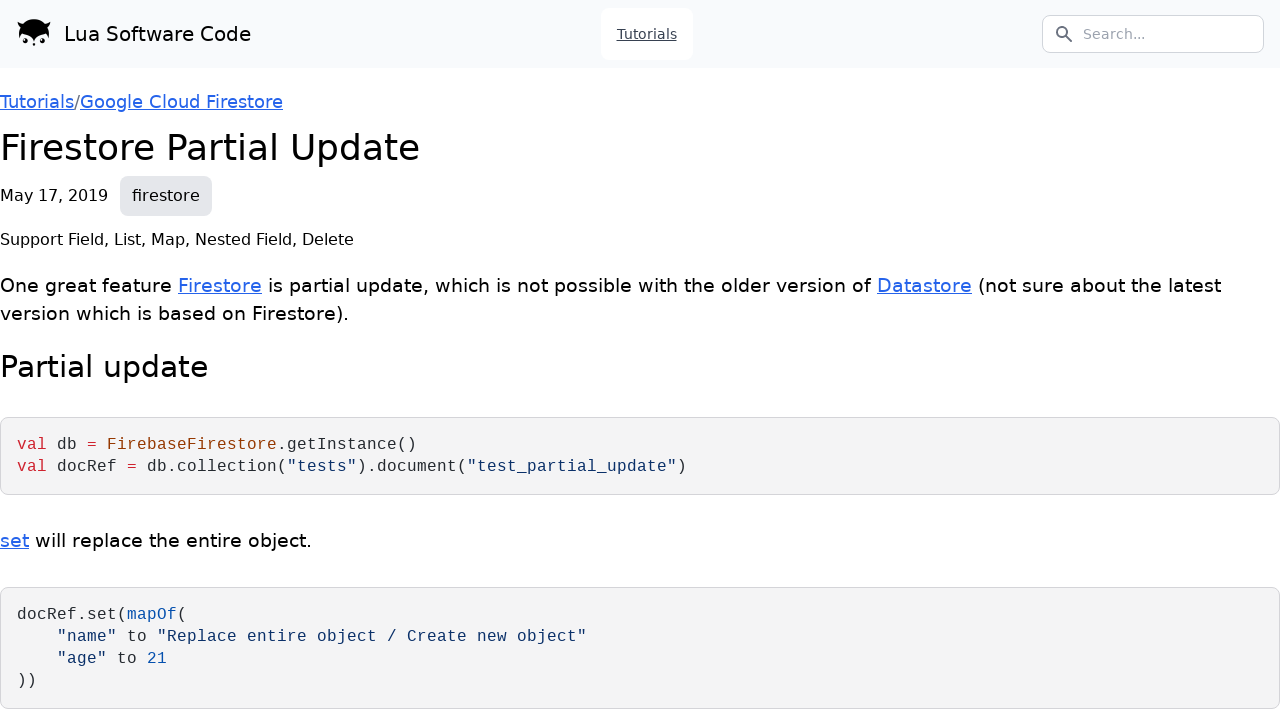

--- FILE ---
content_type: text/html; charset=utf-8
request_url: https://code.luasoftware.com/tutorials/google-cloud-firestore/firestore-partial-update/
body_size: 8192
content:
<!DOCTYPE html>
<html lang="en">
<head><meta charset="utf-8">
<title>Firestore Partial Update</title>
<meta name="viewport" content="width=device-width, initial-scale=1">
<style type="text/css" id="vuetify-theme-stylesheet">.v-theme--light {
      color-scheme: normal;
      --v-theme-background: 255,255,255;
      --v-theme-background-overlay-multiplier: 1;
      --v-theme-surface: 255,255,255;
      --v-theme-surface-overlay-multiplier: 1;
      --v-theme-surface-variant: 66,66,66;
      --v-theme-surface-variant-overlay-multiplier: 2;
      --v-theme-on-surface-variant: 238,238,238;
      --v-theme-primary: 98,0,238;
      --v-theme-primary-overlay-multiplier: 2;
      --v-theme-primary-darken-1: 55,0,179;
      --v-theme-primary-darken-1-overlay-multiplier: 2;
      --v-theme-secondary: 3,218,198;
      --v-theme-secondary-overlay-multiplier: 1;
      --v-theme-secondary-darken-1: 1,135,134;
      --v-theme-secondary-darken-1-overlay-multiplier: 1;
      --v-theme-error: 176,0,32;
      --v-theme-error-overlay-multiplier: 2;
      --v-theme-info: 33,150,243;
      --v-theme-info-overlay-multiplier: 1;
      --v-theme-success: 76,175,80;
      --v-theme-success-overlay-multiplier: 1;
      --v-theme-warning: 251,140,0;
      --v-theme-warning-overlay-multiplier: 1;
      --v-theme-on-background: 0,0,0;
      --v-theme-on-surface: 0,0,0;
      --v-theme-on-primary: 255,255,255;
      --v-theme-on-primary-darken-1: 255,255,255;
      --v-theme-on-secondary: 0,0,0;
      --v-theme-on-secondary-darken-1: 255,255,255;
      --v-theme-on-error: 255,255,255;
      --v-theme-on-info: 255,255,255;
      --v-theme-on-success: 255,255,255;
      --v-theme-on-warning: 255,255,255;
      --v-border-color: 0, 0, 0;
      --v-border-opacity: 0.12;
      --v-high-emphasis-opacity: 0.87;
      --v-medium-emphasis-opacity: 0.6;
      --v-disabled-opacity: 0.38;
      --v-idle-opacity: 0.04;
      --v-hover-opacity: 0.04;
      --v-focus-opacity: 0.12;
      --v-selected-opacity: 0.08;
      --v-activated-opacity: 0.12;
      --v-pressed-opacity: 0.12;
      --v-dragged-opacity: 0.08;
      --v-theme-kbd: 33, 37, 41;
      --v-theme-on-kbd: 255, 255, 255;
      --v-theme-code: 245, 245, 245;
      --v-theme-on-code: 0, 0, 0;
    }
    .v-theme--dark {
      color-scheme: dark;
      --v-theme-background: 18,18,18;
      --v-theme-background-overlay-multiplier: 1;
      --v-theme-surface: 33,33,33;
      --v-theme-surface-overlay-multiplier: 1;
      --v-theme-surface-variant: 189,189,189;
      --v-theme-surface-variant-overlay-multiplier: 2;
      --v-theme-on-surface-variant: 66,66,66;
      --v-theme-primary: 187,134,252;
      --v-theme-primary-overlay-multiplier: 2;
      --v-theme-primary-darken-1: 55,0,179;
      --v-theme-primary-darken-1-overlay-multiplier: 1;
      --v-theme-secondary: 3,218,197;
      --v-theme-secondary-overlay-multiplier: 2;
      --v-theme-secondary-darken-1: 3,218,197;
      --v-theme-secondary-darken-1-overlay-multiplier: 2;
      --v-theme-error: 207,102,121;
      --v-theme-error-overlay-multiplier: 2;
      --v-theme-info: 33,150,243;
      --v-theme-info-overlay-multiplier: 2;
      --v-theme-success: 76,175,80;
      --v-theme-success-overlay-multiplier: 2;
      --v-theme-warning: 251,140,0;
      --v-theme-warning-overlay-multiplier: 2;
      --v-theme-on-background: 255,255,255;
      --v-theme-on-surface: 255,255,255;
      --v-theme-on-primary: 255,255,255;
      --v-theme-on-primary-darken-1: 255,255,255;
      --v-theme-on-secondary: 0,0,0;
      --v-theme-on-secondary-darken-1: 0,0,0;
      --v-theme-on-error: 255,255,255;
      --v-theme-on-info: 255,255,255;
      --v-theme-on-success: 255,255,255;
      --v-theme-on-warning: 255,255,255;
      --v-border-color: 255, 255, 255;
      --v-border-opacity: 0.12;
      --v-high-emphasis-opacity: 0.87;
      --v-medium-emphasis-opacity: 0.6;
      --v-disabled-opacity: 0.38;
      --v-idle-opacity: 0.1;
      --v-hover-opacity: 0.04;
      --v-focus-opacity: 0.12;
      --v-selected-opacity: 0.08;
      --v-activated-opacity: 0.12;
      --v-pressed-opacity: 0.16;
      --v-dragged-opacity: 0.08;
      --v-theme-kbd: 33, 37, 41;
      --v-theme-on-kbd: 255, 255, 255;
      --v-theme-code: 52, 52, 52;
      --v-theme-on-code: 204, 204, 204;
    }
    .bg-background {
      --v-theme-overlay-multiplier: var(--v-theme-background-overlay-multiplier);
      background: rgb(var(--v-theme-background)) !important;
      color: rgb(var(--v-theme-on-background)) !important;
    }
    .bg-surface {
      --v-theme-overlay-multiplier: var(--v-theme-surface-overlay-multiplier);
      background: rgb(var(--v-theme-surface)) !important;
      color: rgb(var(--v-theme-on-surface)) !important;
    }
    .bg-surface-variant {
      --v-theme-overlay-multiplier: var(--v-theme-surface-variant-overlay-multiplier);
      background: rgb(var(--v-theme-surface-variant)) !important;
      color: rgb(var(--v-theme-on-surface-variant)) !important;
    }
    .bg-primary {
      --v-theme-overlay-multiplier: var(--v-theme-primary-overlay-multiplier);
      background: rgb(var(--v-theme-primary)) !important;
      color: rgb(var(--v-theme-on-primary)) !important;
    }
    .bg-primary-darken-1 {
      --v-theme-overlay-multiplier: var(--v-theme-primary-darken-1-overlay-multiplier);
      background: rgb(var(--v-theme-primary-darken-1)) !important;
      color: rgb(var(--v-theme-on-primary-darken-1)) !important;
    }
    .bg-secondary {
      --v-theme-overlay-multiplier: var(--v-theme-secondary-overlay-multiplier);
      background: rgb(var(--v-theme-secondary)) !important;
      color: rgb(var(--v-theme-on-secondary)) !important;
    }
    .bg-secondary-darken-1 {
      --v-theme-overlay-multiplier: var(--v-theme-secondary-darken-1-overlay-multiplier);
      background: rgb(var(--v-theme-secondary-darken-1)) !important;
      color: rgb(var(--v-theme-on-secondary-darken-1)) !important;
    }
    .bg-error {
      --v-theme-overlay-multiplier: var(--v-theme-error-overlay-multiplier);
      background: rgb(var(--v-theme-error)) !important;
      color: rgb(var(--v-theme-on-error)) !important;
    }
    .bg-info {
      --v-theme-overlay-multiplier: var(--v-theme-info-overlay-multiplier);
      background: rgb(var(--v-theme-info)) !important;
      color: rgb(var(--v-theme-on-info)) !important;
    }
    .bg-success {
      --v-theme-overlay-multiplier: var(--v-theme-success-overlay-multiplier);
      background: rgb(var(--v-theme-success)) !important;
      color: rgb(var(--v-theme-on-success)) !important;
    }
    .bg-warning {
      --v-theme-overlay-multiplier: var(--v-theme-warning-overlay-multiplier);
      background: rgb(var(--v-theme-warning)) !important;
      color: rgb(var(--v-theme-on-warning)) !important;
    }
    .text-background {
      color: rgb(var(--v-theme-background)) !important;
    }
    .border-background {
      --v-border-color: var(--v-theme-background);
    }
    .text-surface {
      color: rgb(var(--v-theme-surface)) !important;
    }
    .border-surface {
      --v-border-color: var(--v-theme-surface);
    }
    .text-surface-variant {
      color: rgb(var(--v-theme-surface-variant)) !important;
    }
    .border-surface-variant {
      --v-border-color: var(--v-theme-surface-variant);
    }
    .on-surface-variant {
      color: rgb(var(--v-theme-on-surface-variant)) !important;
    }
    .text-primary {
      color: rgb(var(--v-theme-primary)) !important;
    }
    .border-primary {
      --v-border-color: var(--v-theme-primary);
    }
    .text-primary-darken-1 {
      color: rgb(var(--v-theme-primary-darken-1)) !important;
    }
    .border-primary-darken-1 {
      --v-border-color: var(--v-theme-primary-darken-1);
    }
    .text-secondary {
      color: rgb(var(--v-theme-secondary)) !important;
    }
    .border-secondary {
      --v-border-color: var(--v-theme-secondary);
    }
    .text-secondary-darken-1 {
      color: rgb(var(--v-theme-secondary-darken-1)) !important;
    }
    .border-secondary-darken-1 {
      --v-border-color: var(--v-theme-secondary-darken-1);
    }
    .text-error {
      color: rgb(var(--v-theme-error)) !important;
    }
    .border-error {
      --v-border-color: var(--v-theme-error);
    }
    .text-info {
      color: rgb(var(--v-theme-info)) !important;
    }
    .border-info {
      --v-border-color: var(--v-theme-info);
    }
    .text-success {
      color: rgb(var(--v-theme-success)) !important;
    }
    .border-success {
      --v-border-color: var(--v-theme-success);
    }
    .text-warning {
      color: rgb(var(--v-theme-warning)) !important;
    }
    .border-warning {
      --v-border-color: var(--v-theme-warning);
    }
    .on-background {
      color: rgb(var(--v-theme-on-background)) !important;
    }
    .on-surface {
      color: rgb(var(--v-theme-on-surface)) !important;
    }
    .on-primary {
      color: rgb(var(--v-theme-on-primary)) !important;
    }
    .on-primary-darken-1 {
      color: rgb(var(--v-theme-on-primary-darken-1)) !important;
    }
    .on-secondary {
      color: rgb(var(--v-theme-on-secondary)) !important;
    }
    .on-secondary-darken-1 {
      color: rgb(var(--v-theme-on-secondary-darken-1)) !important;
    }
    .on-error {
      color: rgb(var(--v-theme-on-error)) !important;
    }
    .on-info {
      color: rgb(var(--v-theme-on-info)) !important;
    }
    .on-success {
      color: rgb(var(--v-theme-on-success)) !important;
    }
    .on-warning {
      color: rgb(var(--v-theme-on-warning)) !important;
    }
</style>
<meta name="description" content="Support Field, List, Map, Nested Field, Delete"><link rel="modulepreload" href="/tutorials/google-cloud-firestore/firestore-partial-update/_payload.js"><link rel="modulepreload" as="script" crossorigin href="/_nuxt/entry.ce8d8b33.js"><link rel="preload" as="style" href="/_nuxt/entry.a61449d5.css"><link rel="modulepreload" as="script" crossorigin href="/_nuxt/default.89f51d67.js"><link rel="modulepreload" as="script" crossorigin href="/_nuxt/_...slug_.8f6e8ed4.js"><link rel="preload" as="style" href="/_nuxt/Article.65bedcd4.css"><link rel="modulepreload" as="script" crossorigin href="/_nuxt/Article.bdd3ecf8.js"><link rel="modulepreload" as="script" crossorigin href="/_nuxt/TBreadcrumb.ae98b69c.js"><link rel="modulepreload" as="script" crossorigin href="/_nuxt/ContentRenderer.eb4aee4a.js"><link rel="modulepreload" as="script" crossorigin href="/_nuxt/ContentRendererMarkdown.36ccefac.js"><link rel="modulepreload" as="script" crossorigin href="/_nuxt/index.68c44503.js"><link rel="modulepreload" as="script" crossorigin href="/_nuxt/_commonjsHelpers.726de751.js"><link rel="modulepreload" as="script" crossorigin href="/_nuxt/util.c8d77c6b.js"><link rel="modulepreload" as="script" crossorigin href="/_nuxt/asyncData.85add86f.js"><link rel="modulepreload" as="script" crossorigin href="/_nuxt/composables.fc8f9b25.js"><link rel="modulepreload" as="script" crossorigin href="/_nuxt/query.53f4afae.js"><link rel="modulepreload" as="script" crossorigin href="/_nuxt/utils.010e3589.js"><link rel="modulepreload" as="script" crossorigin href="/_nuxt/ProseP.58508855.js"><link rel="modulepreload" as="script" crossorigin href="/_nuxt/ProseA.e875651e.js"><link rel="modulepreload" as="script" crossorigin href="/_nuxt/ProseH2.b582f247.js"><link rel="modulepreload" as="script" crossorigin href="/_nuxt/ProseCode.c19222d1.js"><link rel="modulepreload" as="script" crossorigin href="/_nuxt/ProseBlockquote.61178e99.js"><link rel="modulepreload" as="script" crossorigin href="/_nuxt/ProseCodeInline.a2262e2d.js"><link rel="modulepreload" as="script" crossorigin href="/_nuxt/ProseStrong.3117ac21.js"><link rel="modulepreload" as="script" crossorigin href="/_nuxt/ProseH3.10b7a1a5.js"><link rel="prefetch" as="script" crossorigin href="/_nuxt/web-socket.f7366f88.js"><link rel="prefetch" as="script" crossorigin href="/_nuxt/error-component.d32803da.js"><link rel="stylesheet" href="/_nuxt/entry.a61449d5.css"><link rel="stylesheet" href="/_nuxt/Article.65bedcd4.css"><style>.prose-code{background-color:#f4f4f5;border:1px solid #d4d4d8;border-radius:.5rem;font-size:1rem;margin:32px 0;overflow-x:auto}.prose-code pre{line-height:1.4;margin:0;padding:16px}pre code .line{display:block;min-height:1rem}</style></head>
<body ><div id="__nuxt"><!--[--><!--[--><nav class="bg-slate-50 border-gray-200 px-2 sm:px-4 py-2 dark:bg-gray-900"><div class="container flex flex-wrap items-center justify-between mx-auto"><a href="/" class="flex items-center text-black no-underline"><img src="/img/logo-icon.png" class="mr-3" width="36" height="36" alt="Lua Software Code Logo"><span class="self-center text-xl whitespace-nowrap dark:text-white">Lua Software Code</span></a><div class="flex md:order-2"><button type="button" data-collapse-toggle="navbar-search" aria-controls="navbar-search" aria-expanded="false" class="md:hidden text-gray-500 dark:text-gray-400 hover:bg-gray-100 dark:hover:bg-gray-700 focus:outline-none focus:ring-4 focus:ring-gray-200 dark:focus:ring-gray-700 rounded-lg text-sm p-2.5 mr-1" style=""><svg class="w-5 h-5" aria-hidden="true" fill="currentColor" viewBox="0 0 20 20" xmlns="http://www.w3.org/2000/svg"><path fill-rule="evenodd" d="M8 4a4 4 0 100 8 4 4 0 000-8zM2 8a6 6 0 1110.89 3.476l4.817 4.817a1 1 0 01-1.414 1.414l-4.816-4.816A6 6 0 012 8z" clip-rule="evenodd"></path></svg><span class="sr-only">Search</span></button><div class="relative hidden md:block" style=""><div class="absolute inset-y-0 left-0 flex items-center pl-3 pointer-events-none"><svg class="w-5 h-5 text-gray-500" aria-hidden="true" fill="currentColor" viewBox="0 0 20 20" xmlns="http://www.w3.org/2000/svg"><path fill-rule="evenodd" d="M8 4a4 4 0 100 8 4 4 0 000-8zM2 8a6 6 0 1110.89 3.476l4.817 4.817a1 1 0 01-1.414 1.414l-4.816-4.816A6 6 0 012 8z" clip-rule="evenodd"></path></svg><span class="sr-only">Search icon</span></div><form action="/search"><input type="text" id="search-navbar" class="block w-full p-2 pl-10 text-sm text-gray-900 border border-solid border-gray-300 rounded-lg bg-white focus:ring-blue-500 focus:border-blue-500 dark:bg-gray-700 dark:border-gray-600 dark:placeholder-gray-400 dark:text-white dark:focus:ring-blue-500 dark:focus:border-blue-500" placeholder="Search..." name="q"></form></div><button data-collapse-toggle="navbar-search" type="button" class="inline-flex items-center p-2 text-sm text-gray-500 rounded-lg md:hidden hover:bg-gray-100 focus:outline-none focus:ring-2 focus:ring-gray-200 dark:text-gray-400 dark:hover:bg-gray-700 dark:focus:ring-gray-600" aria-controls="navbar-search" aria-expanded="false"><span class="sr-only">Open menu</span><svg class="w-6 h-6" aria-hidden="true" fill="currentColor" viewBox="0 0 20 20" xmlns="http://www.w3.org/2000/svg"><path fill-rule="evenodd" d="M3 5a1 1 0 011-1h12a1 1 0 110 2H4a1 1 0 01-1-1zM3 10a1 1 0 011-1h12a1 1 0 110 2H4a1 1 0 01-1-1zM3 15a1 1 0 011-1h12a1 1 0 110 2H4a1 1 0 01-1-1z" clip-rule="evenodd"></path></svg></button></div><div id="navbar-search" class="hidden items-center justify-between w-full md:flex md:w-auto md:order-1"><div class="relative mt-3 md:hidden" style=""><div class="absolute inset-y-0 left-0 flex items-center pl-3 pointer-events-none"><svg class="w-5 h-5 text-gray-500" aria-hidden="true" fill="currentColor" viewBox="0 0 20 20" xmlns="http://www.w3.org/2000/svg"><path fill-rule="evenodd" d="M8 4a4 4 0 100 8 4 4 0 000-8zM2 8a6 6 0 1110.89 3.476l4.817 4.817a1 1 0 01-1.414 1.414l-4.816-4.816A6 6 0 012 8z" clip-rule="evenodd"></path></svg></div><form action="/search"><input type="text" id="search-navbar" class="block w-full p-2 pl-10 text-sm text-gray-900 border border-solid border-gray-300 rounded-lg bg-gray-50 focus:ring-blue-500 focus:border-blue-500 dark:bg-gray-700 dark:border-gray-600 dark:placeholder-gray-400 dark:text-white dark:focus:ring-blue-500 dark:focus:border-blue-500" placeholder="Search..." name="q"></form></div><ul class="flex flex-col p-4 mt-4 border border-gray-100 rounded-lg bg-gray-50 md:flex-row md:space-x-8 md:mt-0 md:text-sm md:font-medium md:border-0 md:bg-white dark:bg-gray-800 md:dark:bg-gray-900 dark:border-gray-700"><li><a href="/tutorials" class="block py-2 pl-3 pr-4 text-gray-700 rounded hover:bg-gray-100 md:hover:bg-transparent md:hover:text-blue-700 md:p-0 md:dark:hover:text-white dark:text-gray-400 dark:hover:bg-gray-700 dark:hover:text-white md:dark:hover:bg-transparent dark:border-gray-700">Tutorials</a></li></ul></div></div></nav><div class="container mx-auto my-5"><!--[--><!--[--><div class="article-page"><nav aria-label="breadcrumb" class="text-lg mb-3"><ol class="t-inline-container"><!--[--><!--[--><li class="active t-breadcrumb-item"><a href="/tutorials" class="">Tutorials</a></li><li class="t-breadcrumb-sep">/</li><!--]--><!--[--><li class="active t-breadcrumb-item"><a href="/tutorials/google-cloud-firestore" class="">Google Cloud Firestore</a></li><!----><!--]--><!--]--></ol></nav><h1>Firestore Partial Update</h1><div class="my-2"><span class="mr-3">May 17, 2019</span><ul class="t-inline-container"><!--[--><li label class="t-chip"><a href="/tags/firestore" class="no-link">firestore</a></li><!--]--></ul></div><blockquote class="my-3">Support Field, List, Map, Nested Field, Delete</blockquote><div class="article mt-5"><p><!--[-->One great feature <a href="/tutorials/google-cloud-firestore/" class=""><!--[-->Firestore<!--]--></a> is partial update, which is not possible with the older version of <a href="/tags/datastore/" class=""><!--[-->Datastore<!--]--></a> (not sure about the latest version which is based on Firestore).<!--]--></p><h2 id="partial-update"><a href="#partial-update"><!--[-->Partial update<!--]--></a></h2><div class="prose-code" code="val db = FirebaseFirestore.getInstance()
val docRef = db.collection(&quot;tests&quot;).document(&quot;test_partial_update&quot;)
" language="kotlin"><!--[--><pre><code><span class="line"><span class="ct-2245fb">val</span><span class="ct-bd9188"> db </span><span class="ct-2245fb">=</span><span class="ct-bd9188"> </span><span class="ct-d02980">FirebaseFirestore</span><span class="ct-bd9188">.getInstance()</span></span><span class="line"><span class="ct-2245fb">val</span><span class="ct-bd9188"> docRef </span><span class="ct-2245fb">=</span><span class="ct-bd9188"> db.collection(</span><span class="ct-5b2d62">&quot;tests&quot;</span><span class="ct-bd9188">).document(</span><span class="ct-5b2d62">&quot;test_partial_update&quot;</span><span class="ct-bd9188">)</span></span></code></pre><!--]--></div><p><!--[--><a href="https://firebase.google.com/docs/reference/android/com/google/firebase/firestore/DocumentReference.html#public-taskvoidsetobject-data" rel="nofollow" target="_blank"><!--[-->set<!--]--></a> will replace the entire object.<!--]--></p><div class="prose-code" code="docRef.set(mapOf(
    &quot;name&quot; to &quot;Replace entire object / Create new object&quot;
    &quot;age&quot; to 21
))
" language="kotlin"><!--[--><pre><code><span class="line"><span class="ct-bd9188">docRef.set(</span><span class="ct-ee4b32">mapOf</span><span class="ct-bd9188">(</span></span><span class="line"><span class="ct-bd9188">    </span><span class="ct-5b2d62">&quot;name&quot;</span><span class="ct-bd9188"> to </span><span class="ct-5b2d62">&quot;Replace entire object / Create new object&quot;</span></span><span class="line"><span class="ct-bd9188">    </span><span class="ct-5b2d62">&quot;age&quot;</span><span class="ct-bd9188"> to </span><span class="ct-ee4b32">21</span></span><span class="line"><span class="ct-bd9188">))</span></span></code></pre><!--]--></div><p><!--[-->Use <a href="https://firebase.google.com/docs/reference/android/com/google/firebase/firestore/DocumentReference.html#public-taskvoidupdatemapstring,-object-data" rel="nofollow" target="_blank"><!--[-->update<!--]--></a> for partial update.<!--]--></p><div class="prose-code" code="docRef.update(mapOf(
    &quot;name&quot; to &quot;Partial replace&quot;
))
" language="kotlin"><!--[--><pre><code><span class="line"><span class="ct-bd9188">docRef.update(</span><span class="ct-ee4b32">mapOf</span><span class="ct-bd9188">(</span></span><span class="line"><span class="ct-bd9188">    </span><span class="ct-5b2d62">&quot;name&quot;</span><span class="ct-bd9188"> to </span><span class="ct-5b2d62">&quot;Partial replace&quot;</span></span><span class="line"><span class="ct-bd9188">))</span></span></code></pre><!--]--></div><blockquote><!--[--><p><!--[-->The update will fail if applied to a document that does not exist.<!--]--></p><!--]--></blockquote><p><!--[-->with the following error.<!--]--></p><div class="prose-code" code="java.util.concurrent.ExecutionException: com.google.firebase.firestore.FirebaseFirestoreException: NOT_FOUND: No document to update
" language="text"><!--[--><pre><code><span class="line"><span>java.util.concurrent.ExecutionException: com.google.firebase.firestore.FirebaseFirestoreException: NOT_FOUND: No document to update</span></span></code></pre><!--]--></div><p><!--[-->To perform partial update on new document, use <a href="https://firebase.google.com/docs/reference/android/com/google/firebase/firestore/DocumentReference.html#public-taskvoidsetobject-data,-setoptions-options" rel="nofollow" target="_blank"><!--[-->set<!--]--></a> with <a href="https://firebase.google.com/docs/reference/android/com/google/firebase/firestore/SetOptions.html#merge()" rel="nofollow" target="_blank"><!--[-->SetOptions.merge()<!--]--></a><!--]--></p><div class="prose-code" code="docRef.set(mapOf(
    &quot;name&quot; to &quot;Partial replace&quot;
), SetOptions.merge())
" language="kotlin"><!--[--><pre><code><span class="line"><span class="ct-bd9188">docRef.set(</span><span class="ct-ee4b32">mapOf</span><span class="ct-bd9188">(</span></span><span class="line"><span class="ct-bd9188">    </span><span class="ct-5b2d62">&quot;name&quot;</span><span class="ct-bd9188"> to </span><span class="ct-5b2d62">&quot;Partial replace&quot;</span></span><span class="line"><span class="ct-bd9188">), </span><span class="ct-d02980">SetOptions</span><span class="ct-bd9188">.merge())</span></span></code></pre><!--]--></div><p><!--[-->Create a kotlin extension for <code><!--[-->updateOrCreate<!--]--></code>.<!--]--></p><div class="prose-code" code="fun DocumentReference.updateOrCreate(data: Any): Task&lt;Void&gt; {
    return set(data, SetOptions.merge())
}
" language="kotlin"><!--[--><pre><code><span class="line"><span class="ct-2245fb">fun</span><span class="ct-bd9188"> DocumentReference.</span><span class="ct-f07c2e">updateOrCreate</span><span class="ct-bd9188">(data</span><span class="ct-2245fb">:</span><span class="ct-bd9188"> </span><span class="ct-ee4b32">Any</span><span class="ct-bd9188">)</span><span class="ct-2245fb">:</span><span class="ct-bd9188"> </span><span class="ct-d02980">Task</span><span class="ct-2245fb">&lt;</span><span class="ct-d02980">Void</span><span class="ct-2245fb">&gt;</span><span class="ct-bd9188"> {</span></span><span class="line"><span class="ct-bd9188">    </span><span class="ct-2245fb">return</span><span class="ct-bd9188"> set(</span><span class="ct-2245fb">data</span><span class="ct-bd9188">, </span><span class="ct-d02980">SetOptions</span><span class="ct-bd9188">.merge())</span></span><span class="line"><span class="ct-bd9188">}</span></span></code></pre><!--]--></div><p><!--[--><strong><!--[-->NOTE:<!--]--></strong> Beware there are some bahavior difference between <code><!--[-->set with SetOptions.merge()<!--]--></code> and <code><!--[-->update<!--]--></code> for <a aria-current="page" href="/tutorials/google-cloud-firestore/firestore-partial-update#partial-update-update-map" class="router-link-active router-link-exact-active"><!--[-->update map<!--]--></a> and <a aria-current="page" href="/tutorials/google-cloud-firestore/firestore-partial-update#partial-update-nested-field" class="router-link-active router-link-exact-active"><!--[-->updated nested field<!--]--></a>.<!--]--></p><p><!--[-->Usage<!--]--></p><div class="prose-code" code="docRef.updateOrCreate(mapOf(
    &quot;name&quot; to &quot;Partial replace&quot;
))
" language="kotlin"><!--[--><pre><code><span class="line"><span class="ct-bd9188">docRef.updateOrCreate(</span><span class="ct-ee4b32">mapOf</span><span class="ct-bd9188">(</span></span><span class="line"><span class="ct-bd9188">    </span><span class="ct-5b2d62">&quot;name&quot;</span><span class="ct-bd9188"> to </span><span class="ct-5b2d62">&quot;Partial replace&quot;</span></span><span class="line"><span class="ct-bd9188">))</span></span></code></pre><!--]--></div><h2 id="partial-update-increment-value"><a href="#partial-update-increment-value"><!--[-->Partial update: increment value<!--]--></a></h2><div class="prose-code" code="docRef.update(mapOf(
    &quot;count&quot; to FieldValue.increment(1)
))
" language="kotlin"><!--[--><pre><code><span class="line"><span class="ct-bd9188">docRef.update(</span><span class="ct-ee4b32">mapOf</span><span class="ct-bd9188">(</span></span><span class="line"><span class="ct-bd9188">    </span><span class="ct-5b2d62">&quot;count&quot;</span><span class="ct-bd9188"> to </span><span class="ct-d02980">FieldValue</span><span class="ct-bd9188">.increment(</span><span class="ct-ee4b32">1</span><span class="ct-bd9188">)</span></span><span class="line"><span class="ct-bd9188">))</span></span></code></pre><!--]--></div><p><!--[--><strong><!--[-->NOTE:<!--]--></strong> <a href="https://firebase.google.com/docs/reference/android/com/google/firebase/firestore/FieldValue.html#increment(long)" rel="nofollow" target="_blank"><!--[-->FieldValue.increment<!--]--></a> works even when <code><!--[-->count<!--]--></code> field is yet to be created.<!--]--></p><blockquote><!--[--><p><!--[-->If the current field is not an integer or double, or if the field does not yet exist, the transformation will set the field to the given value.<!--]--></p><!--]--></blockquote><p><!--[--><strong><!--[-->NOTE:<!--]--></strong> Maybe <code><!--[-->FieldValue.increment(-1)<!--]--></code> will work as decrement. I have yet to try this.<!--]--></p><h2 id="partial-update-add-or-remove-from-list"><a href="#partial-update-add-or-remove-from-list"><!--[-->Partial update: add or remove from list<!--]--></a></h2><p><!--[-->Add item to list<!--]--></p><div class="prose-code" code="docRef.update(mapOf(
    &quot;items&quot; to FieldValue.arrayUnion(&quot;New Item&quot;)
))
" language="kotlin"><!--[--><pre><code><span class="line"><span class="ct-bd9188">docRef.update(</span><span class="ct-ee4b32">mapOf</span><span class="ct-bd9188">(</span></span><span class="line"><span class="ct-bd9188">    </span><span class="ct-5b2d62">&quot;items&quot;</span><span class="ct-bd9188"> to </span><span class="ct-d02980">FieldValue</span><span class="ct-bd9188">.arrayUnion(</span><span class="ct-5b2d62">&quot;New Item&quot;</span><span class="ct-bd9188">)</span></span><span class="line"><span class="ct-bd9188">))</span></span></code></pre><!--]--></div><p><!--[--><strong><!--[-->NOTE:<!--]--></strong> <a href="https://firebase.google.com/docs/reference/android/com/google/firebase/firestore/FieldValue.html#public-static-fieldvaluearrayunionobject...-elements" rel="nofollow" target="_blank"><!--[-->FieldValue.arrayUnion<!--]--></a> works event when <code><!--[-->items<!--]--></code> field is yet to be created.<!--]--></p><blockquote><!--[--><p><!--[-->Each specified element that doesn&#39;t already exist in the array will be added to the end. If the field being modified is not already an array it will be overwritten with an array containing exactly the specified elements.<!--]--></p><!--]--></blockquote><p><!--[-->Remove item from list<!--]--></p><div class="prose-code" code="docRef.update(mapOf(
    &quot;items&quot; to FieldValue.arrayRemove(&quot;Existing Item&quot;)
))
" language="kotlin"><!--[--><pre><code><span class="line"><span class="ct-bd9188">docRef.update(</span><span class="ct-ee4b32">mapOf</span><span class="ct-bd9188">(</span></span><span class="line"><span class="ct-bd9188">    </span><span class="ct-5b2d62">&quot;items&quot;</span><span class="ct-bd9188"> to </span><span class="ct-d02980">FieldValue</span><span class="ct-bd9188">.arrayRemove(</span><span class="ct-5b2d62">&quot;Existing Item&quot;</span><span class="ct-bd9188">)</span></span><span class="line"><span class="ct-bd9188">))</span></span></code></pre><!--]--></div><blockquote><!--[--><p><!--[-->All instances of each element specified will be removed from the array. If the field being modified is not already an array it will be overwritten with an empty array.<!--]--></p><!--]--></blockquote><h2 id="partial-update-update-map"><a href="#partial-update-update-map"><!--[-->Partial update: update map<!--]--></a></h2><h3 id="success"><!--[-->Success<!--]--></h3><p><!--[-->This partial update will work: add <code><!--[-->3: true<!--]--></code> to <code><!--[-->maps<!--]--></code>.<!--]--></p><div class="prose-code" code="docRef.set(mapOf(
    &quot;maps&quot; to mapOf(
        &quot;3&quot; to true
    )
), SetOptions.merge())
" language="kotlin"><!--[--><pre><code><span class="line"><span class="ct-bd9188">docRef.set(</span><span class="ct-ee4b32">mapOf</span><span class="ct-bd9188">(</span></span><span class="line"><span class="ct-bd9188">    </span><span class="ct-5b2d62">&quot;maps&quot;</span><span class="ct-bd9188"> to </span><span class="ct-ee4b32">mapOf</span><span class="ct-bd9188">(</span></span><span class="line"><span class="ct-bd9188">        </span><span class="ct-5b2d62">&quot;3&quot;</span><span class="ct-bd9188"> to </span><span class="ct-ee4b32">true</span></span><span class="line"><span class="ct-bd9188">    )</span></span><span class="line"><span class="ct-bd9188">), </span><span class="ct-d02980">SetOptions</span><span class="ct-bd9188">.merge())</span></span></code></pre><!--]--></div><p><!--[-->This partial update will work.<!--]--></p><div class="prose-code" code="docRef.update(mapOf(
    &quot;maps.3&quot; to true
))
" language="kotlin"><!--[--><pre><code><span class="line"><span class="ct-bd9188">docRef.update(</span><span class="ct-ee4b32">mapOf</span><span class="ct-bd9188">(</span></span><span class="line"><span class="ct-bd9188">    </span><span class="ct-5b2d62">&quot;maps.3&quot;</span><span class="ct-bd9188"> to </span><span class="ct-ee4b32">true</span></span><span class="line"><span class="ct-bd9188">))</span></span></code></pre><!--]--></div><h3 id="fail"><!--[-->Fail<!--]--></h3><p><!--[-->This partial update will NOT work: it create a new field <code><!--[-->maps.6: true<!--]--></code> instead of adding <code><!--[-->6<!--]--></code> to <code><!--[-->maps<!--]--></code>.<!--]--></p><div class="prose-code" code="docRef.set(mapOf(
    &quot;maps.6&quot; to true
), SetOptions.merge())
" language="kotlin"><!--[--><pre><code><span class="line"><span class="ct-bd9188">docRef.set(</span><span class="ct-ee4b32">mapOf</span><span class="ct-bd9188">(</span></span><span class="line"><span class="ct-bd9188">    </span><span class="ct-5b2d62">&quot;maps.6&quot;</span><span class="ct-bd9188"> to </span><span class="ct-ee4b32">true</span></span><span class="line"><span class="ct-bd9188">), </span><span class="ct-d02980">SetOptions</span><span class="ct-bd9188">.merge())</span></span></code></pre><!--]--></div><p><!--[-->This partial update will NOT work: it replace <code><!--[-->maps<!--]--></code> with  <code><!--[-->3: true<!--]--></code> (replace/delete all existing entries in <code><!--[-->maps<!--]--></code>).<!--]--></p><div class="prose-code" code="docRef.update(mapOf(
    &quot;maps&quot; to mapOf(
        &quot;3&quot; to true
    )
))
" language="kotlin"><!--[--><pre><code><span class="line"><span class="ct-bd9188">docRef.update(</span><span class="ct-ee4b32">mapOf</span><span class="ct-bd9188">(</span></span><span class="line"><span class="ct-bd9188">    </span><span class="ct-5b2d62">&quot;maps&quot;</span><span class="ct-bd9188"> to </span><span class="ct-ee4b32">mapOf</span><span class="ct-bd9188">(</span></span><span class="line"><span class="ct-bd9188">        </span><span class="ct-5b2d62">&quot;3&quot;</span><span class="ct-bd9188"> to </span><span class="ct-ee4b32">true</span></span><span class="line"><span class="ct-bd9188">    )</span></span><span class="line"><span class="ct-bd9188">))</span></span></code></pre><!--]--></div><h2 id="partial-update-nested-field"><a href="#partial-update-nested-field"><!--[-->Partial update: nested field<!--]--></a></h2><p><!--[-->In essence, partial update for nested field work exactly like <code><!--[-->update map<!--]--></code>.<!--]--></p><h3 id="success-1"><!--[-->Success<!--]--></h3><div class="prose-code" code="docRef.set(mapOf(
    &quot;person&quot; to mapOf(
        &quot;name&quot; to &quot;Desmond&quot;
    )
), SetOptions.merge())
" language="kotlin"><!--[--><pre><code><span class="line"><span class="ct-bd9188">docRef.set(</span><span class="ct-ee4b32">mapOf</span><span class="ct-bd9188">(</span></span><span class="line"><span class="ct-bd9188">    </span><span class="ct-5b2d62">&quot;person&quot;</span><span class="ct-bd9188"> to </span><span class="ct-ee4b32">mapOf</span><span class="ct-bd9188">(</span></span><span class="line"><span class="ct-bd9188">        </span><span class="ct-5b2d62">&quot;name&quot;</span><span class="ct-bd9188"> to </span><span class="ct-5b2d62">&quot;Desmond&quot;</span></span><span class="line"><span class="ct-bd9188">    )</span></span><span class="line"><span class="ct-bd9188">), </span><span class="ct-d02980">SetOptions</span><span class="ct-bd9188">.merge())</span></span></code></pre><!--]--></div><p><!--[-->or<!--]--></p><div class="prose-code" code="docRef.update(mapOf(
    &quot;person.name&quot; to &quot;Desmond&quot;
))
" language="kotlin"><!--[--><pre><code><span class="line"><span class="ct-bd9188">docRef.update(</span><span class="ct-ee4b32">mapOf</span><span class="ct-bd9188">(</span></span><span class="line"><span class="ct-bd9188">    </span><span class="ct-5b2d62">&quot;person.name&quot;</span><span class="ct-bd9188"> to </span><span class="ct-5b2d62">&quot;Desmond&quot;</span></span><span class="line"><span class="ct-bd9188">))</span></span></code></pre><!--]--></div><h3 id="fail-1"><!--[-->Fail<!--]--></h3><p><!--[-->This create a new field <code><!--[-->person.name<!--]--></code> instead of adding <code><!--[-->name<!--]--></code> to <code><!--[-->person<!--]--></code>.<!--]--></p><div class="prose-code" code="docRef.set(mapOf(
    &quot;person.name&quot; to &quot;Desmond&quot;
), SetOptions.merge())
" language="kotlin"><!--[--><pre><code><span class="line"><span class="ct-bd9188">docRef.set(</span><span class="ct-ee4b32">mapOf</span><span class="ct-bd9188">(</span></span><span class="line"><span class="ct-bd9188">    </span><span class="ct-5b2d62">&quot;person.name&quot;</span><span class="ct-bd9188"> to </span><span class="ct-5b2d62">&quot;Desmond&quot;</span></span><span class="line"><span class="ct-bd9188">), </span><span class="ct-d02980">SetOptions</span><span class="ct-bd9188">.merge())</span></span></code></pre><!--]--></div><p><!--[-->This replace <code><!--[-->person<!--]--></code> with  <code><!--[-->name: Desmond<!--]--></code> (replace/delete all existing entries in <code><!--[-->person<!--]--></code>).<!--]--></p><div class="prose-code" code="docRef.update(mapOf(
    &quot;person&quot; to mapOf(
        &quot;name&quot; to &quot;Desmond&quot;
    )
))
" language="kotlin"><!--[--><pre><code><span class="line"><span class="ct-bd9188">docRef.update(</span><span class="ct-ee4b32">mapOf</span><span class="ct-bd9188">(</span></span><span class="line"><span class="ct-bd9188">    </span><span class="ct-5b2d62">&quot;person&quot;</span><span class="ct-bd9188"> to </span><span class="ct-ee4b32">mapOf</span><span class="ct-bd9188">(</span></span><span class="line"><span class="ct-bd9188">        </span><span class="ct-5b2d62">&quot;name&quot;</span><span class="ct-bd9188"> to </span><span class="ct-5b2d62">&quot;Desmond&quot;</span></span><span class="line"><span class="ct-bd9188">    )</span></span><span class="line"><span class="ct-bd9188">))</span></span></code></pre><!--]--></div><h2 id="partial-update-delete-field"><a href="#partial-update-delete-field"><!--[-->Partial update: delete field<!--]--></a></h2><div class="prose-code" code="docRef.set(mapOf(
    &quot;name&quot;: FieldValue.delete()
), SetOptions.merge())
" language="kotlin"><!--[--><pre><code><span class="line"><span class="ct-bd9188">docRef.set(</span><span class="ct-ee4b32">mapOf</span><span class="ct-bd9188">(</span></span><span class="line"><span class="ct-bd9188">    </span><span class="ct-5b2d62">&quot;name&quot;</span><span class="ct-2245fb">:</span><span class="ct-bd9188"> </span><span class="ct-d02980">FieldValue</span><span class="ct-bd9188">.delete()</span></span><span class="line"><span class="ct-bd9188">), </span><span class="ct-d02980">SetOptions</span><span class="ct-bd9188">.merge())</span></span></code></pre><!--]--></div><div class="prose-code" code="docRef.update(mapOf(
    &quot;name&quot;: FieldValue.delete()
))
" language="kotlin"><!--[--><pre><code><span class="line"><span class="ct-bd9188">docRef.update(</span><span class="ct-ee4b32">mapOf</span><span class="ct-bd9188">(</span></span><span class="line"><span class="ct-bd9188">    </span><span class="ct-5b2d62">&quot;name&quot;</span><span class="ct-2245fb">:</span><span class="ct-bd9188"> </span><span class="ct-d02980">FieldValue</span><span class="ct-bd9188">.delete()</span></span><span class="line"><span class="ct-bd9188">))</span></span></code></pre><!--]--></div><p><!--[--><strong><!--[-->NOTE:<!--]--></strong> <a href="https://firebase.google.com/docs/reference/android/com/google/firebase/firestore/FieldValue.html#delete()" rel="nofollow" target="_blank"><!--[-->FieldValue.delete()<!--]--></a> works for <code><!--[-->update<!--]--></code> and <code><!--[-->set<!--]--></code>, even though the docs mentioned <code><!--[-->Returns a sentinel for use with update() to mark a field for deletion.<!--]--></code>.<!--]--></p><style>.ct-f07c2e{color:#8250DF}
.ct-ee4b32{color:#0550AE}
.ct-5b2d62{color:#0A3069}
.ct-d02980{color:#953800}
.ct-bd9188{color:#24292F}
.ct-2245fb{color:#CF222E}</style></div><div class="block max-w-4xl p-5 my-5 bg-orange-100 rounded-lg text-lg"><p class="font-bold">❤️ Is this article helpful?</p><p class="mt-3"><a href="https://www.buymeacoffee.com/luasoftware" target="_blank">Buy me a coffee ☕</a> or support my work via <a href="https://www.paypal.me/desmondlua" target="_blank">PayPal</a> to keep this space 🖖 and ad-free.</p><p class="mt-3">Do send some 💖 to <a href="https://twitter.com/d_luaz" target="_blank">@d_luaz</a> or share this article.</p></div><div class="block max-w-4xl p-5 my-5 bg-slate-100 rounded-lg text-lg"><p class="font-bold">✨ By Desmond Lua</p><p class="mt-3">A dream boy who enjoys <a href="https://www.luasoftware.com/" target="_blank">making apps</a>, <a href="https://journey.luasoftware.com/" target="_blank">travelling</a> and making <a href="https://www.youtube.com/@higoatohdeer" target="_blank">youtube videos</a>. Follow me on <a href="https://twitter.com/d_luaz" target="_blank">@d_luaz</a></p><p class="font-bold mt-5">👶 Apps I built</p><p class="mt-3"><a href="https://www.travelopy.com/" target="_blank">Travelopy</a> - discover travel places in Malaysia, Singapore, Taiwan, Japan.</p></div><div class="my-5"><div class="text-xl">Tags</div><ul class="t-inline-container mt-3"><!--[--><li label class="t-chip"><a href="/tags/firestore" class="no-link">firestore</a></li><!--]--></ul><div><div class="text-xl mt-5">Related articles</div><!--[--><a href="/tutorials/android/jetpack-compose-data-entry-screen-with-firestore" class="mt-2 block text-lg">Jetpack Compose Data Entry Screen With Firestore (Sample)</a><a href="/tutorials/android/jetpack-compose-with-firestore" class="mt-2 block text-lg">Jetpack Compose load Firestore Data with Flow</a><a href="/tutorials/google-cloud-firestore/python-firestore-asyncio" class="mt-2 block text-lg">Python Firestore Asyncio</a><a href="/tutorials/google-cloud-firestore/firestore-python-with-multiprocessing" class="mt-2 block text-lg">Firestore Python With Multiprocessing [Solution]</a><a href="/tutorials/google-cloud-firestore/firestore-python-multiprocessing-get-realtime-update" class="mt-2 block text-lg">Firestore Python Multiprocessing Get Realtime Update (on_snapshot) [Problem]</a><a href="/tutorials/firebase/firebase-cloud-function-create-firestore-entry-upon-firebase-authentication-user-signup" class="mt-2 block text-lg">Firebase Cloud Function (Node.js) Write to Firestore Upon Firebase Authentication User Signup</a><a href="/tutorials/firebase/test-firebase-cloud-functions-access-firestore-emulator" class="mt-2 block text-lg">Test Firebase Cloud Functions Access Firestore Emulator (Node.js)</a><a href="/tutorials/vuejs/setup-firestore-for-nuxt" class="mt-2 block text-lg">Setup Firestore for Nuxt.js</a><a href="/tutorials/google-cloud-firestore/firestore-python-api-reference-guide" class="mt-2 block text-lg">Firestore Python API: Quickstart Reference Guide</a><a href="/tutorials/google-cloud-firestore/firestore-subcollections" class="mt-2 block text-lg">Firestore Subcollections</a><a href="/tutorials/android/android-remote-logging-via-timber-and-firestore" class="mt-2 block text-lg">Android Remote Logging via Timber and Firestore (Kotlin)</a><a href="/tutorials/google-cloud-functions/cloud-functions-listen-to-firestore-triggers" class="mt-2 block text-lg">Cloud Functions Listen to Firestore Triggers (detect create, update, delete) - Python</a><a href="/tutorials/google-cloud-firestore/firestore-documentreference-get-local-first" class="mt-2 block text-lg">Firestore DocumentReference Get Local First (fall back to Server if cache doesn&#39;t exist) - Kotlin</a><a href="/tutorials/google-cloud-firestore/setup-firestore-on-cloud-functions" class="mt-2 block text-lg">Setup/Access Firestore on Cloud Functions (Python)</a><a href="/tutorials/google-cloud-firestore/android-firestore-recyclerview-with-firestoreui-firestorerecycleradapter" class="mt-2 block text-lg">Android Firestore RecyclerView With FirestoreUI FirestoreRecyclerAdapter (Kotlin)</a><a href="/tutorials/google-cloud-firestore/firestore-custom-objects-change-of-data-type" class="mt-2 block text-lg">Firestore Custom Objects: Tips to handle Data Type Change</a><a href="/tutorials/google-cloud-firestore/firestore-on-android" class="mt-2 block text-lg">Setup Firestore on Android (Kotlin)</a><a href="/tutorials/google-cloud-firestore/firestore-test-production-security-rules-with-android-unit-test" class="mt-2 block text-lg">Firestore Test Production Security Rules With Android Unit Test</a><a href="/tutorials/google-cloud-firestore/firestore-security-rules" class="mt-2 block text-lg">Firestore Security Rules</a><!--]--></div></div></div><!--]--><!--]--></div><footer class="p-4 bg-slate-50 md:flex md:items-center md:justify-between md:p-6 dark:bg-gray-800"><div class="container flex flex-wrap items-center justify-between mx-auto"><span class="text-sm text-gray-500 sm:text-center dark:text-gray-400">2023 © <a href="https://luasoftware.com/" class="no-link">Lua Software</a></span><ul class="flex flex-wrap items-center mt-3 text-sm text-gray-500 dark:text-gray-400 sm:mt-0"><!--[--><li><a href="https://www.luasoftware.com/" rel="noopener noreferrer" class="no-link mr-4 md:mr-6">Lua Software</a></li><li><a href="/tutorials" class="no-link mr-4 md:mr-6">Tutorials</a></li><li><a href="/privacy" class="no-link mr-4 md:mr-6">Privacy</a></li><li><a href="/about" class="no-link mr-4 md:mr-6">About</a></li><!--]--></ul></div></footer><!--]--><!--]--></div><script type="module">import p from "/tutorials/google-cloud-firestore/firestore-partial-update/_payload.js";window.__NUXT__={...p,...((function(a,b,c,d){return {state:{},_errors:{},serverRendered:a,config:{public:{content:{locales:[],integrity:1673009113244,experimental:{stripQueryParameters:a,clientDB:b},api:{baseURL:"\u002Fapi\u002F_content"},navigation:{fields:[]},tags:{p:"prose-p",a:"prose-a",blockquote:"prose-blockquote","code-inline":"prose-code-inline",code:"prose-code",em:"prose-em",h1:"prose-h1",h2:"prose-h2",h3:"prose-h3",h4:"prose-h4",h5:"prose-h5",h6:"prose-h6",hr:"prose-hr",img:"prose-img",ul:"prose-ul",ol:"prose-ol",li:"prose-li",strong:"prose-strong",table:"prose-table",thead:"prose-thead",tbody:"prose-tbody",td:"prose-td",th:"prose-th",tr:"prose-tr"},highlight:{theme:"github-light",preload:["python","kotlin","java","javascript","typescript","bash","json","html","css","md","sass","scss","vue"]},wsUrl:c,documentDriven:b,anchorLinks:{depth:2,exclude:[d,d]}}},app:{baseURL:"\u002F",buildAssetsDir:"\u002F_nuxt\u002F",cdnURL:c}},prerenderedAt:1673010935631}}(true,false,"",1)))}</script><script type="module" src="/_nuxt/entry.ce8d8b33.js" crossorigin></script><script type="module" src="/_nuxt/default.89f51d67.js" crossorigin></script><script type="module" src="/_nuxt/_...slug_.8f6e8ed4.js" crossorigin></script><script type="module" src="/_nuxt/Article.bdd3ecf8.js" crossorigin></script><script type="module" src="/_nuxt/TBreadcrumb.ae98b69c.js" crossorigin></script><script type="module" src="/_nuxt/ContentRenderer.eb4aee4a.js" crossorigin></script><script type="module" src="/_nuxt/ContentRendererMarkdown.36ccefac.js" crossorigin></script><script type="module" src="/_nuxt/ProseP.58508855.js" crossorigin></script><script type="module" src="/_nuxt/ProseA.e875651e.js" crossorigin></script><script type="module" src="/_nuxt/ProseH2.b582f247.js" crossorigin></script><script type="module" src="/_nuxt/ProseCode.c19222d1.js" crossorigin></script><script type="module" src="/_nuxt/ProseBlockquote.61178e99.js" crossorigin></script><script type="module" src="/_nuxt/ProseCodeInline.a2262e2d.js" crossorigin></script><script type="module" src="/_nuxt/ProseStrong.3117ac21.js" crossorigin></script><script type="module" src="/_nuxt/ProseH3.10b7a1a5.js" crossorigin></script><script defer src="https://static.cloudflareinsights.com/beacon.min.js/vcd15cbe7772f49c399c6a5babf22c1241717689176015" integrity="sha512-ZpsOmlRQV6y907TI0dKBHq9Md29nnaEIPlkf84rnaERnq6zvWvPUqr2ft8M1aS28oN72PdrCzSjY4U6VaAw1EQ==" data-cf-beacon='{"version":"2024.11.0","token":"81ca1edbafb2475599510ca1907fd722","r":1,"server_timing":{"name":{"cfCacheStatus":true,"cfEdge":true,"cfExtPri":true,"cfL4":true,"cfOrigin":true,"cfSpeedBrain":true},"location_startswith":null}}' crossorigin="anonymous"></script>
</body>
</html>

--- FILE ---
content_type: text/css; charset=utf-8
request_url: https://code.luasoftware.com/_nuxt/entry.a61449d5.css
body_size: 4437
content:
/*! tailwindcss v3.2.4 | MIT License | https://tailwindcss.com*/*,:after,:before{border:0 solid #e5e7eb;box-sizing:border-box}:after,:before{--tw-content:""}html{-webkit-text-size-adjust:100%;font-feature-settings:normal;font-family:ui-sans-serif,system-ui,-apple-system,BlinkMacSystemFont,Segoe UI,Roboto,Helvetica Neue,Arial,Noto Sans,sans-serif,Apple Color Emoji,Segoe UI Emoji,Segoe UI Symbol,Noto Color Emoji;line-height:1.5;-moz-tab-size:4;-o-tab-size:4;tab-size:4}body{line-height:inherit;margin:0}hr{border-top-width:1px;color:inherit;height:0}abbr:where([title]){-webkit-text-decoration:underline dotted;text-decoration:underline dotted}h1,h2,h3,h4,h5,h6{font-size:inherit;font-weight:inherit}a{color:inherit;text-decoration:inherit}b,strong{font-weight:bolder}code,kbd,pre,samp{font-family:ui-monospace,SFMono-Regular,Menlo,Monaco,Consolas,Liberation Mono,Courier New,monospace;font-size:1em}small{font-size:80%}sub,sup{font-size:75%;line-height:0;position:relative;vertical-align:baseline}sub{bottom:-.25em}sup{top:-.5em}table{border-collapse:collapse;border-color:inherit;text-indent:0}button,input,optgroup,select,textarea{color:inherit;font-family:inherit;font-size:100%;font-weight:inherit;line-height:inherit;margin:0;padding:0}button,select{text-transform:none}[type=button],[type=reset],[type=submit],button{-webkit-appearance:button;background-color:transparent;background-image:none}:-moz-focusring{outline:auto}:-moz-ui-invalid{box-shadow:none}progress{vertical-align:baseline}::-webkit-inner-spin-button,::-webkit-outer-spin-button{height:auto}[type=search]{-webkit-appearance:textfield;outline-offset:-2px}::-webkit-search-decoration{-webkit-appearance:none}::-webkit-file-upload-button{-webkit-appearance:button;font:inherit}summary{display:list-item}blockquote,dd,dl,figure,h1,h2,h3,h4,h5,h6,hr,p,pre{margin:0}fieldset{margin:0}fieldset,legend{padding:0}menu,ol,ul{list-style:none;margin:0;padding:0}textarea{resize:vertical}input::-moz-placeholder,textarea::-moz-placeholder{color:#9ca3af;opacity:1}input::placeholder,textarea::placeholder{color:#9ca3af;opacity:1}[role=button],button{cursor:pointer}:disabled{cursor:default}audio,canvas,embed,iframe,img,object,svg,video{display:block;vertical-align:middle}img,video{height:auto;max-width:100%}[hidden]{display:none}h1{font-size:2.25rem;line-height:2.5rem}h2{font-size:1.875rem;line-height:2.25rem}h3{font-size:1.5rem;line-height:2rem}a{color:rgb(37 99 235/var(--tw-text-opacity));text-decoration-line:underline}a,a:hover{--tw-text-opacity:1}a:hover{color:rgb(30 64 175/var(--tw-text-opacity))}a.no-link{color:inherit;text-decoration-line:none}a.no-link:hover{text-decoration-line:underline}a.button-link{color:inherit}a.button-link,a.button-link:hover{text-decoration-line:none}*,:after,:before{--tw-border-spacing-x:0;--tw-border-spacing-y:0;--tw-translate-x:0;--tw-translate-y:0;--tw-rotate:0;--tw-skew-x:0;--tw-skew-y:0;--tw-scale-x:1;--tw-scale-y:1;--tw-pan-x: ;--tw-pan-y: ;--tw-pinch-zoom: ;--tw-scroll-snap-strictness:proximity;--tw-ordinal: ;--tw-slashed-zero: ;--tw-numeric-figure: ;--tw-numeric-spacing: ;--tw-numeric-fraction: ;--tw-ring-inset: ;--tw-ring-offset-width:0px;--tw-ring-offset-color:#fff;--tw-ring-color:rgba(59,130,246,.5);--tw-ring-offset-shadow:0 0 #0000;--tw-ring-shadow:0 0 #0000;--tw-shadow:0 0 #0000;--tw-shadow-colored:0 0 #0000;--tw-blur: ;--tw-brightness: ;--tw-contrast: ;--tw-grayscale: ;--tw-hue-rotate: ;--tw-invert: ;--tw-saturate: ;--tw-sepia: ;--tw-drop-shadow: ;--tw-backdrop-blur: ;--tw-backdrop-brightness: ;--tw-backdrop-contrast: ;--tw-backdrop-grayscale: ;--tw-backdrop-hue-rotate: ;--tw-backdrop-invert: ;--tw-backdrop-opacity: ;--tw-backdrop-saturate: ;--tw-backdrop-sepia: }::backdrop{--tw-border-spacing-x:0;--tw-border-spacing-y:0;--tw-translate-x:0;--tw-translate-y:0;--tw-rotate:0;--tw-skew-x:0;--tw-skew-y:0;--tw-scale-x:1;--tw-scale-y:1;--tw-pan-x: ;--tw-pan-y: ;--tw-pinch-zoom: ;--tw-scroll-snap-strictness:proximity;--tw-ordinal: ;--tw-slashed-zero: ;--tw-numeric-figure: ;--tw-numeric-spacing: ;--tw-numeric-fraction: ;--tw-ring-inset: ;--tw-ring-offset-width:0px;--tw-ring-offset-color:#fff;--tw-ring-color:rgba(59,130,246,.5);--tw-ring-offset-shadow:0 0 #0000;--tw-ring-shadow:0 0 #0000;--tw-shadow:0 0 #0000;--tw-shadow-colored:0 0 #0000;--tw-blur: ;--tw-brightness: ;--tw-contrast: ;--tw-grayscale: ;--tw-hue-rotate: ;--tw-invert: ;--tw-saturate: ;--tw-sepia: ;--tw-drop-shadow: ;--tw-backdrop-blur: ;--tw-backdrop-brightness: ;--tw-backdrop-contrast: ;--tw-backdrop-grayscale: ;--tw-backdrop-hue-rotate: ;--tw-backdrop-invert: ;--tw-backdrop-opacity: ;--tw-backdrop-saturate: ;--tw-backdrop-sepia: }.container{width:100%}@media (min-width:640px){.container{max-width:640px}}@media (min-width:768px){.container{max-width:768px}}@media (min-width:1024px){.container{max-width:1024px}}@media (min-width:1280px){.container{max-width:1280px}}@media (min-width:1536px){.container{max-width:1536px}}.t-link{--tw-text-opacity:1;color:rgb(37 99 235/var(--tw-text-opacity));text-decoration-line:underline}.t-link:hover{--tw-text-opacity:1;color:rgb(30 64 175/var(--tw-text-opacity))}.t-inline-container{-moz-column-gap:.5rem;column-gap:.5rem;display:inline-flex;flex-wrap:wrap;row-gap:.5rem}.t-chip{--tw-bg-opacity:1;background-color:rgb(229 231 235/var(--tw-bg-opacity));border-radius:.5rem;padding:.5rem .75rem}.t-chip-light{--tw-bg-opacity:1;background-color:rgb(243 244 246/var(--tw-bg-opacity))}.t-chip-small{font-size:.75rem;font-weight:500;line-height:1rem}.t-button{--tw-border-opacity:1;border-color:rgb(229 231 235/var(--tw-border-opacity));border-radius:.5rem;border-width:1px;cursor:pointer;font-weight:500;padding:.5rem 1rem;width:-moz-fit-content;width:fit-content}.t-button:hover{--tw-bg-opacity:1;background-color:rgb(243 244 246/var(--tw-bg-opacity))}.t-button-outline{--tw-border-opacity:1;border-color:rgb(107 114 128/var(--tw-border-opacity))}.t-button-fill{--tw-border-opacity:1;--tw-bg-opacity:1;--tw-text-opacity:1;background-color:rgb(17 24 39/var(--tw-bg-opacity));border-color:rgb(17 24 39/var(--tw-border-opacity));color:rgb(255 255 255/var(--tw-text-opacity))}.t-button-fill:hover{--tw-bg-opacity:1;background-color:rgb(55 65 81/var(--tw-bg-opacity))}.t-breadcrumb-item,.t-breadcrumb-item a,.t-breadcrumb-sep{--tw-text-opacity:1;color:rgb(107 114 128/var(--tw-text-opacity))}.t-breadcrumb-item a{text-decoration-line:none}.t-breadcrumb-item.active{color:inherit}.t-breadcrumb-item.active a{--tw-text-opacity:1;color:rgb(37 99 235/var(--tw-text-opacity));text-decoration-line:underline}.t-breadcrumb-item.active a:hover{--tw-text-opacity:1;color:rgb(30 64 175/var(--tw-text-opacity))}.t-page-item{--tw-bg-opacity:1;align-items:center;aspect-ratio:1/1;background-color:rgb(229 231 235/var(--tw-bg-opacity));border-radius:.5rem;display:flex;justify-content:center;text-decoration-line:none;width:3rem}.t-page-item:hover{--tw-bg-opacity:1;background-color:rgb(191 219 254/var(--tw-bg-opacity))}.t-page-item.active{--tw-bg-opacity:1;--tw-text-opacity:1;background-color:rgb(59 130 246/var(--tw-bg-opacity));color:rgb(255 255 255/var(--tw-text-opacity))}.t-page-item.disabled{--tw-bg-opacity:1;--tw-text-opacity:1;background-color:rgb(243 244 246/var(--tw-bg-opacity));color:rgb(156 163 175/var(--tw-text-opacity))}.t-page-nav{align-items:center;aspect-ratio:1/1;border-radius:.5rem;display:flex;justify-content:center;text-decoration-line:none;width:3rem}.t-page-nav:hover{--tw-bg-opacity:1;background-color:rgb(191 219 254/var(--tw-bg-opacity))}.t-page-nav.disabled{--tw-text-opacity:1;color:rgb(209 213 219/var(--tw-text-opacity));text-decoration-line:none}.t-page-nav.disabled:hover{background-color:inherit}.sr-only{clip:rect(0,0,0,0);border-width:0;height:1px;margin:-1px;overflow:hidden;padding:0;position:absolute;white-space:nowrap;width:1px}.pointer-events-none{pointer-events:none}.visible{visibility:visible}.invisible{visibility:hidden}.collapse{visibility:collapse}.static{position:static}.fixed{position:fixed}.absolute{position:absolute}.relative{position:relative}.inset-y-0{bottom:0;top:0}.left-0{left:0}.top-0{top:0}.right-0{right:0}.bottom-0{bottom:0}.top-1{top:.25rem}.right-1{right:.25rem}.bottom-1{bottom:.25rem}.left-1{left:.25rem}.top-2{top:.5rem}.right-2{right:.5rem}.bottom-2{bottom:.5rem}.left-2{left:.5rem}.-top-1{top:-.25rem}.-right-1{right:-.25rem}.-bottom-1{bottom:-.25rem}.-left-1{left:-.25rem}.-top-2{top:-.5rem}.-right-2{right:-.5rem}.-bottom-2{bottom:-.5rem}.-left-2{left:-.5rem}.isolate{isolation:isolate}.col-span-6{grid-column:span 6/span 6}.float-right{float:right}.m-0{margin:0}.my-2{margin-bottom:.5rem;margin-top:.5rem}.my-3{margin-bottom:.75rem;margin-top:.75rem}.my-5{margin-bottom:1.25rem;margin-top:1.25rem}.mx-auto{margin-left:auto;margin-right:auto}.my-4{margin-bottom:1rem;margin-top:1rem}.mx-2{margin-left:.5rem;margin-right:.5rem}.mb-3{margin-bottom:.75rem}.mr-3{margin-right:.75rem}.mt-5{margin-top:1.25rem}.mt-3{margin-top:.75rem}.mt-2{margin-top:.5rem}.ml-3{margin-left:.75rem}.mr-1{margin-right:.25rem}.mt-4{margin-top:1rem}.mr-4{margin-right:1rem}.mb-6{margin-bottom:1.5rem}.ml-1{margin-left:.25rem}.mb-2{margin-bottom:.5rem}.mb-1{margin-bottom:.25rem}.ml-auto{margin-left:auto}.block{display:block}.inline-block{display:inline-block}.inline{display:inline}.flex{display:flex}.inline-flex{display:inline-flex}.table{display:table}.inline-table{display:inline-table}.table-cell{display:table-cell}.table-column{display:table-column}.table-column-group{display:table-column-group}.table-row{display:table-row}.grid{display:grid}.contents{display:contents}.hidden{display:none}.\!hidden{display:none!important}.aspect-square{aspect-ratio:1/1}.h-6{height:1.5rem}.h-5{height:1.25rem}.h-9{height:2.25rem}.h-auto{height:auto}.w-full{width:100%}.w-5{width:1.25rem}.w-6{width:1.5rem}.w-20{width:5rem}.w-fit{width:-moz-fit-content;width:fit-content}.w-12{width:3rem}.w-10{width:2.5rem}.w-40{width:10rem}.w-60{width:15rem}.w-80{width:20rem}.w-auto{width:auto}.max-w-4xl{max-width:56rem}.shrink{flex-shrink:1}.grow{flex-grow:1}.border-collapse{border-collapse:collapse}.transform{transform:translate(var(--tw-translate-x),var(--tw-translate-y)) rotate(var(--tw-rotate)) skew(var(--tw-skew-x)) skewY(var(--tw-skew-y)) scaleX(var(--tw-scale-x)) scaleY(var(--tw-scale-y))}.cursor-pointer{cursor:pointer}.resize{resize:both}.list-disc{list-style-type:disc}.grid-cols-6{grid-template-columns:repeat(6,minmax(0,1fr))}.flex-col{flex-direction:column}.flex-wrap{flex-wrap:wrap}.items-center{align-items:center}.justify-start{justify-content:flex-start}.justify-center{justify-content:center}.justify-between{justify-content:space-between}.gap-4{gap:1rem}.gap-x-2{-moz-column-gap:.5rem;column-gap:.5rem}.gap-y-1{row-gap:.25rem}.self-center{align-self:center}.overflow-hidden,.truncate{overflow:hidden}.truncate{text-overflow:ellipsis}.truncate,.whitespace-nowrap{white-space:nowrap}.rounded-lg{border-radius:.5rem}.rounded{border-radius:.25rem}.border{border-width:1px}.border-solid{border-style:solid}.border-gray-200{--tw-border-opacity:1;border-color:rgb(229 231 235/var(--tw-border-opacity))}.border-gray-300{--tw-border-opacity:1;border-color:rgb(209 213 219/var(--tw-border-opacity))}.border-gray-100{--tw-border-opacity:1;border-color:rgb(243 244 246/var(--tw-border-opacity))}.border-gray-500{--tw-border-opacity:1;border-color:rgb(107 114 128/var(--tw-border-opacity))}.border-gray-900{--tw-border-opacity:1;border-color:rgb(17 24 39/var(--tw-border-opacity))}.bg-orange-100{--tw-bg-opacity:1;background-color:rgb(255 237 213/var(--tw-bg-opacity))}.bg-slate-100{--tw-bg-opacity:1;background-color:rgb(241 245 249/var(--tw-bg-opacity))}.\!bg-gray-50{--tw-bg-opacity:1!important;background-color:rgb(249 250 251/var(--tw-bg-opacity))!important}.bg-slate-50{--tw-bg-opacity:1;background-color:rgb(248 250 252/var(--tw-bg-opacity))}.bg-gray-50{--tw-bg-opacity:1;background-color:rgb(249 250 251/var(--tw-bg-opacity))}.bg-white{--tw-bg-opacity:1;background-color:rgb(255 255 255/var(--tw-bg-opacity))}.bg-blue-700{--tw-bg-opacity:1;background-color:rgb(29 78 216/var(--tw-bg-opacity))}.bg-gray-100{--tw-bg-opacity:1;background-color:rgb(243 244 246/var(--tw-bg-opacity))}.bg-gray-900{--tw-bg-opacity:1;background-color:rgb(17 24 39/var(--tw-bg-opacity))}.bg-gray-300{--tw-bg-opacity:1;background-color:rgb(209 213 219/var(--tw-bg-opacity))}.bg-blue-500{--tw-bg-opacity:1;background-color:rgb(59 130 246/var(--tw-bg-opacity))}.bg-gray-200{--tw-bg-opacity:1;background-color:rgb(229 231 235/var(--tw-bg-opacity))}.bg-black{--tw-bg-opacity:1;background-color:rgb(0 0 0/var(--tw-bg-opacity))}.bg-transparent{background-color:transparent}.bg-inherit{background-color:inherit}.p-5{padding:1.25rem}.\!p-0{padding:0!important}.p-2\.5{padding:.625rem}.p-2{padding:.5rem}.p-4{padding:1rem}.p-3{padding:.75rem}.px-2{padding-left:.5rem;padding-right:.5rem}.py-2{padding-bottom:.5rem;padding-top:.5rem}.px-4{padding-left:1rem;padding-right:1rem}.py-1{padding-bottom:.25rem;padding-top:.25rem}.py-5{padding-bottom:1.25rem;padding-top:1.25rem}.py-3{padding-bottom:.75rem;padding-top:.75rem}.pl-3{padding-left:.75rem}.pl-10{padding-left:2.5rem}.pr-4{padding-right:1rem}.text-center{text-align:center}.text-right{text-align:right}.align-top{vertical-align:top}.align-middle{vertical-align:middle}.text-lg{font-size:1.125rem}.text-lg,.text-xl{line-height:1.75rem}.text-xl{font-size:1.25rem}.text-sm{font-size:.875rem;line-height:1.25rem}.text-xs{font-size:.75rem;line-height:1rem}.font-bold{font-weight:700}.font-semibold{font-weight:600}.font-medium{font-weight:500}.uppercase{text-transform:uppercase}.lowercase{text-transform:lowercase}.\!capitalize{text-transform:capitalize!important}.capitalize{text-transform:capitalize}.italic{font-style:italic}.text-gray-500{--tw-text-opacity:1;color:rgb(107 114 128/var(--tw-text-opacity))}.text-black{--tw-text-opacity:1;color:rgb(0 0 0/var(--tw-text-opacity))}.text-gray-900{--tw-text-opacity:1;color:rgb(17 24 39/var(--tw-text-opacity))}.text-white{--tw-text-opacity:1;color:rgb(255 255 255/var(--tw-text-opacity))}.text-gray-700{--tw-text-opacity:1;color:rgb(55 65 81/var(--tw-text-opacity))}.text-blue-600{--tw-text-opacity:1;color:rgb(37 99 235/var(--tw-text-opacity))}.text-inherit{color:inherit}.text-gray-300{--tw-text-opacity:1;color:rgb(209 213 219/var(--tw-text-opacity))}.text-gray-400{--tw-text-opacity:1;color:rgb(156 163 175/var(--tw-text-opacity))}.underline{text-decoration-line:underline}.overline{text-decoration-line:overline}.no-underline{text-decoration-line:none}.antialiased{-webkit-font-smoothing:antialiased;-moz-osx-font-smoothing:grayscale}.shadow{--tw-shadow:0 1px 3px 0 rgba(0,0,0,.1),0 1px 2px -1px rgba(0,0,0,.1);--tw-shadow-colored:0 1px 3px 0 var(--tw-shadow-color),0 1px 2px -1px var(--tw-shadow-color);box-shadow:0 0 #0000,0 0 #0000,var(--tw-shadow);box-shadow:var(--tw-ring-offset-shadow,0 0 #0000),var(--tw-ring-shadow,0 0 #0000),var(--tw-shadow)}.outline{outline-style:solid}.blur{--tw-blur:blur(8px)}.blur,.grayscale{filter:var(--tw-blur) var(--tw-brightness) var(--tw-contrast) var(--tw-grayscale) var(--tw-hue-rotate) var(--tw-invert) var(--tw-saturate) var(--tw-sepia) var(--tw-drop-shadow)}.grayscale{--tw-grayscale:grayscale(100%)}.invert{--tw-invert:invert(100%)}.filter,.invert{filter:var(--tw-blur) var(--tw-brightness) var(--tw-contrast) var(--tw-grayscale) var(--tw-hue-rotate) var(--tw-invert) var(--tw-saturate) var(--tw-sepia) var(--tw-drop-shadow)}.transition{transition-duration:.15s;transition-property:color,background-color,border-color,text-decoration-color,fill,stroke,opacity,box-shadow,transform,filter,-webkit-backdrop-filter;transition-property:color,background-color,border-color,text-decoration-color,fill,stroke,opacity,box-shadow,transform,filter,backdrop-filter;transition-property:color,background-color,border-color,text-decoration-color,fill,stroke,opacity,box-shadow,transform,filter,backdrop-filter,-webkit-backdrop-filter;transition-timing-function:cubic-bezier(.4,0,.2,1)}.\[android\:tileMode\=\"repeat\"\]{android:tileMode="repeat"}.\[android\:background\]{android:background}.\[android\:windowSoftInputMode\]{android:windowSoftInputMode}.\[android\:layout\]{android:layout}.\[android\:widgetLayout\]{android:widgetLayout}.article-list{font-size:1.2rem}.visited\:text-purple-600:visited{color:#9333ea}.hover\:bg-gray-100:hover{--tw-bg-opacity:1;background-color:rgb(243 244 246/var(--tw-bg-opacity))}.hover\:bg-gray-700:hover{--tw-bg-opacity:1;background-color:rgb(55 65 81/var(--tw-bg-opacity))}.hover\:bg-blue-200:hover{--tw-bg-opacity:1;background-color:rgb(191 219 254/var(--tw-bg-opacity))}.hover\:text-blue-800:hover{--tw-text-opacity:1;color:rgb(30 64 175/var(--tw-text-opacity))}.hover\:underline:hover{text-decoration-line:underline}.focus\:border-blue-500:focus{--tw-border-opacity:1;border-color:rgb(59 130 246/var(--tw-border-opacity))}.focus\:outline-none:focus{outline:2px solid transparent;outline-offset:2px}.focus\:ring-4:focus{--tw-ring-offset-shadow:var(--tw-ring-inset) 0 0 0 var(--tw-ring-offset-width) var(--tw-ring-offset-color);--tw-ring-shadow:var(--tw-ring-inset) 0 0 0 calc(4px + var(--tw-ring-offset-width)) var(--tw-ring-color)}.focus\:ring-2:focus,.focus\:ring-4:focus{box-shadow:var(--tw-ring-offset-shadow),var(--tw-ring-shadow),0 0 #0000;box-shadow:var(--tw-ring-offset-shadow),var(--tw-ring-shadow),var(--tw-shadow,0 0 #0000)}.focus\:ring-2:focus{--tw-ring-offset-shadow:var(--tw-ring-inset) 0 0 0 var(--tw-ring-offset-width) var(--tw-ring-offset-color);--tw-ring-shadow:var(--tw-ring-inset) 0 0 0 calc(2px + var(--tw-ring-offset-width)) var(--tw-ring-color)}.focus\:ring-gray-200:focus{--tw-ring-opacity:1;--tw-ring-color:rgb(229 231 235/var(--tw-ring-opacity))}.focus\:ring-blue-500:focus{--tw-ring-opacity:1;--tw-ring-color:rgb(59 130 246/var(--tw-ring-opacity))}.dark .dark\:border-gray-600{--tw-border-opacity:1;border-color:rgb(75 85 99/var(--tw-border-opacity))}.dark .dark\:border-gray-700{--tw-border-opacity:1;border-color:rgb(55 65 81/var(--tw-border-opacity))}.dark .dark\:bg-gray-900{--tw-bg-opacity:1;background-color:rgb(17 24 39/var(--tw-bg-opacity))}.dark .dark\:bg-gray-700{--tw-bg-opacity:1;background-color:rgb(55 65 81/var(--tw-bg-opacity))}.dark .dark\:bg-gray-800{--tw-bg-opacity:1;background-color:rgb(31 41 55/var(--tw-bg-opacity))}.dark .dark\:text-white{--tw-text-opacity:1;color:rgb(255 255 255/var(--tw-text-opacity))}.dark .dark\:text-gray-400{--tw-text-opacity:1;color:rgb(156 163 175/var(--tw-text-opacity))}.dark .dark\:placeholder-gray-400::-moz-placeholder{--tw-placeholder-opacity:1;color:rgb(156 163 175/var(--tw-placeholder-opacity))}.dark .dark\:placeholder-gray-400::placeholder{--tw-placeholder-opacity:1;color:rgb(156 163 175/var(--tw-placeholder-opacity))}.dark .dark\:hover\:bg-gray-700:hover{--tw-bg-opacity:1;background-color:rgb(55 65 81/var(--tw-bg-opacity))}.dark .dark\:hover\:text-white:hover{--tw-text-opacity:1;color:rgb(255 255 255/var(--tw-text-opacity))}.dark .dark\:focus\:border-blue-500:focus{--tw-border-opacity:1;border-color:rgb(59 130 246/var(--tw-border-opacity))}.dark .dark\:focus\:ring-gray-700:focus{--tw-ring-opacity:1;--tw-ring-color:rgb(55 65 81/var(--tw-ring-opacity))}.dark .dark\:focus\:ring-blue-500:focus{--tw-ring-opacity:1;--tw-ring-color:rgb(59 130 246/var(--tw-ring-opacity))}.dark .dark\:focus\:ring-gray-600:focus{--tw-ring-opacity:1;--tw-ring-color:rgb(75 85 99/var(--tw-ring-opacity))}@media (min-width:640px){.sm\:col-span-5{grid-column:span 5/span 5}.sm\:mt-0{margin-top:0}.sm\:h-9{height:2.25rem}.sm\:px-4{padding-left:1rem;padding-right:1rem}.sm\:text-center{text-align:center}}@media (min-width:768px){.md\:order-2{order:2}.md\:order-1{order:1}.md\:mt-0{margin-top:0}.md\:mr-6{margin-right:1.5rem}.md\:block{display:block}.md\:flex{display:flex}.md\:hidden{display:none}.md\:w-auto{width:auto}.md\:flex-row{flex-direction:row}.md\:items-center{align-items:center}.md\:justify-between{justify-content:space-between}.md\:space-x-8>:not([hidden])~:not([hidden]){--tw-space-x-reverse:0;margin-left:calc(2rem*(1 - var(--tw-space-x-reverse)));margin-right:calc(2rem*var(--tw-space-x-reverse))}.md\:border-0{border-width:0}.md\:bg-white{--tw-bg-opacity:1;background-color:rgb(255 255 255/var(--tw-bg-opacity))}.md\:bg-transparent{background-color:transparent}.md\:p-0{padding:0}.md\:p-6{padding:1.5rem}.md\:text-sm{font-size:.875rem;line-height:1.25rem}.md\:font-medium{font-weight:500}.md\:text-blue-700{--tw-text-opacity:1;color:rgb(29 78 216/var(--tw-text-opacity))}.md\:hover\:bg-transparent:hover{background-color:transparent}.md\:hover\:text-blue-700:hover{--tw-text-opacity:1;color:rgb(29 78 216/var(--tw-text-opacity))}.dark .md\:dark\:bg-gray-900{--tw-bg-opacity:1;background-color:rgb(17 24 39/var(--tw-bg-opacity))}.dark .md\:dark\:hover\:bg-transparent:hover{background-color:transparent}.dark .md\:dark\:hover\:text-white:hover{--tw-text-opacity:1;color:rgb(255 255 255/var(--tw-text-opacity))}}.inline-sep-list{display:inline-flex;flex-wrap:wrap;list-style:none}.inline-sep-list>li+li{padding-left:4px}.inline-sep-list>li+li:before{content:" \b7  ";display:inline-block;padding-right:4px}.inline-sep-list>li+li:hover:before{text-decoration:underline;text-decoration:none}.inline-sep-list .show-sep:before{content:" \b7  ";display:inline-block;padding-right:4px}


--- FILE ---
content_type: text/css; charset=utf-8
request_url: https://code.luasoftware.com/_nuxt/Article.65bedcd4.css
body_size: -385
content:
.article h2 a{color:inherit;text-decoration:inherit}.article{font-size:1.2rem}.article h2,.article h3,.article p,.article ul{margin-bottom:1.3rem}.article code{color:#e83e8c}


--- FILE ---
content_type: application/javascript
request_url: https://code.luasoftware.com/_nuxt/ProseH2.b582f247.js
body_size: -164
content:
import{j as i,s as l,o as n,e as o,u,r as d}from"./entry.ce8d8b33.js";const r=["id"],c=["href"],p=i({__name:"ProseH2",props:{id:null},setup(t){const{anchorLinks:e}=l().public.content,a=(e==null?void 0:e.depth)>=2&&!(e!=null&&e.exclude.includes(2));return(s,h)=>(n(),o("h2",{id:t.id},[u(a)?(n(),o("a",{key:0,href:`#${t.id}`},[d(s.$slots,"default")],8,c)):d(s.$slots,"default",{key:1})],8,r))}});export{p as default};


--- FILE ---
content_type: application/javascript
request_url: https://code.luasoftware.com/_nuxt/ProseH3.10b7a1a5.js
body_size: -48
content:
import{j as i,s as l,o as n,e as o,u,r as d}from"./entry.ce8d8b33.js";const r=["id"],c=["href"],p=i({__name:"ProseH3",props:{id:null},setup(t){const{anchorLinks:e}=l().public.content,a=(e==null?void 0:e.depth)>=3&&!(e!=null&&e.exclude.includes(3));return(s,h)=>(n(),o("h3",{id:t.id},[u(a)?(n(),o("a",{key:0,href:`#${t.id}`},[d(s.$slots,"default")],8,c)):d(s.$slots,"default",{key:1})],8,r))}});export{p as default};


--- FILE ---
content_type: application/javascript
request_url: https://code.luasoftware.com/_nuxt/utils.010e3589.js
body_size: 1065
content:
import{y as S,f as C,x as A,G as T,s as w,h as b}from"./entry.ce8d8b33.js";const k=decodeURIComponent,E=encodeURIComponent,R=/; */,c=/^[\u0009\u0020-\u007e\u0080-\u00ff]+$/;function U(e,t){if(typeof e!="string")throw new TypeError("argument str must be a string");let i={},r=t||{},o=e.split(R),a=r.decode||k;for(let n=0;n<o.length;n++){let s=o[n],f=s.indexOf("=");if(f<0)continue;let h=s.substr(0,f).trim(),u=s.substr(++f,s.length).trim();u[0]=='"'&&(u=u.slice(1,-1)),i[h]==null&&(i[h]=D(u,a))}return i}function m(e,t,i){let r=i||{},o=r.encode||E;if(typeof o!="function")throw new TypeError("option encode is invalid");if(!c.test(e))throw new TypeError("argument name is invalid");let a=o(t);if(a&&!c.test(a))throw new TypeError("argument val is invalid");let n=e+"="+a;if(r.maxAge!=null){let s=r.maxAge-0;if(isNaN(s)||!isFinite(s))throw new TypeError("option maxAge is invalid");n+="; Max-Age="+Math.floor(s)}if(r.domain){if(!c.test(r.domain))throw new TypeError("option domain is invalid");n+="; Domain="+r.domain}if(r.path){if(!c.test(r.path))throw new TypeError("option path is invalid");n+="; Path="+r.path}if(r.expires){if(typeof r.expires.toUTCString!="function")throw new TypeError("option expires is invalid");n+="; Expires="+r.expires.toUTCString()}if(r.httpOnly&&(n+="; HttpOnly"),r.secure&&(n+="; Secure"),r.sameSite)switch(typeof r.sameSite=="string"?r.sameSite.toLowerCase():r.sameSite){case!0:n+="; SameSite=Strict";break;case"lax":n+="; SameSite=Lax";break;case"strict":n+="; SameSite=Strict";break;case"none":n+="; SameSite=None";break;default:throw new TypeError("option sameSite is invalid")}return n}function D(e,t){try{return t(e)}catch{return e}}const j={path:"/",decode:e=>A(decodeURIComponent(e)),encode:e=>encodeURIComponent(typeof e=="string"?e:JSON.stringify(e))};function O(e,t){var a,n;const i={...j,...t},r=B(i)||{},o=S((n=r[e])!=null?n:(a=i.default)==null?void 0:a.call(i));return C(o,()=>{L(e,o.value,i)}),o}function B(e={}){return U(document.cookie,e)}function I(e,t,i={}){return t==null?m(e,t,{...i,maxAge:-1}):m(e,t,i)}function L(e,t,i={}){document.cookie=I(e,t,i)}const M=["p","h1","h2","h3","h4","h5","h6","li"];function l(e,t){return e.type===t||typeof e.type=="object"&&e.type.tag===t||e.tag===t}function d(e){return l(e,"text")||typeof e.children=="string"}function g(e){return Array.isArray(e.children)||typeof e.children=="string"?e.children:typeof e.children.default=="function"?e.children.default():[]}function p(e){if(!e)return"";if(Array.isArray(e))return e.map(p).join("");if(d(e))return e.children||e.value;const t=g(e);return Array.isArray(t)?t.map(p).join(""):""}function y(e,t=["p"]){if(Array.isArray(e))return e.flatMap(r=>y(r,t));let i=e;return t.some(r=>r==="*"||l(e,r))&&(i=g(e)||e,!Array.isArray(i)&&M.some(r=>l(e,r))&&(i=[i])),i}function x(e,t=["p"]){return e=Array.isArray(e)?e:[e],t.length?e.flatMap(i=>x(y(i,[t[0]]),t.slice(1))).filter(i=>!(d(i)&&p(i).trim()==="")):e}const q=e=>T(e,w().public.content.api.baseURL),v=()=>({unwrap:y,flatUnwrap:x}),z=()=>{throw console.warn("useContent is only accessible when you are using `documentDriven` mode."),console.warn("Learn more by visiting: https://content.nuxtjs.org/guide/writing/document-driven"),new Error("useContent is only accessible when you are using `documentDriven` mode.")},G=()=>{const{experimental:e}=w().content;if(e.clientDB)return!0;const t=b().query;return Object.prototype.hasOwnProperty.call(t,"preview")&&!t.preview?!1:!!(t.preview||O("previewToken").value)};export{z as a,v as b,G as s,O as u,q as w};


--- FILE ---
content_type: application/javascript
request_url: https://code.luasoftware.com/_nuxt/_...slug_.8f6e8ed4.js
body_size: -190
content:
import r from"./Article.bdd3ecf8.js";import{b as t,o as m,c}from"./entry.ce8d8b33.js";import"./TBreadcrumb.ae98b69c.js";import"./ContentRenderer.eb4aee4a.js";import"./ContentRendererMarkdown.36ccefac.js";import"./index.68c44503.js";import"./_commonjsHelpers.726de751.js";import"./util.c8d77c6b.js";import"./asyncData.85add86f.js";import"./composables.fc8f9b25.js";import"./query.53f4afae.js";import"./utils.010e3589.js";/* empty css                                                */const i={};function p(_,e){const o=r;return m(),c(o)}const A=t(i,[["render",p]]);export{A as default};


--- FILE ---
content_type: application/javascript
request_url: https://code.luasoftware.com/_nuxt/ProseBlockquote.61178e99.js
body_size: -311
content:
import{b as o,o as r,e as t,r as c}from"./entry.ce8d8b33.js";const s={};function n(e,l){return r(),t("blockquote",null,[c(e.$slots,"default")])}const f=o(s,[["render",n]]);export{f as default};


--- FILE ---
content_type: application/javascript
request_url: https://code.luasoftware.com/tutorials/_payload.js
body_size: 263
content:
export default (function(a,b,c,d,e){return {data:{"max-tutorials":2238,"content-query-rkUaDetOHL":[{_path:"\u002Ftutorials\u002Fandroid\u002Fandroid-jetpack-compose-get-client-public-ip-address",title:"Android Jetpack Compose Get Client Public Ip Address",description:a,date:"2023-01-06T12:24:44.000Z",tags:[c,"jetpack-compose"]},{_path:"\u002Ftutorials\u002Fandroid\u002Fandroid-download-and-save-file-via-okhttp",title:"Android Compose Download And Save File Via OkHttp v4",description:a,date:"2023-01-06T10:36:10.000Z",tags:[c,"okhttp"]},{_path:"\u002Ftutorials\u002Ftailwindcss\u002Ftailwind-component-pagination",title:"Tailwind Component Pagination",description:a,date:"2023-01-06T09:44:21.000Z",tags:[b,d]},{_path:"\u002Ftutorials\u002Ftailwindcss\u002Ftailwind-component-breadcrumb",title:"Tailwind Component Breadcrumb",description:a,date:"2023-01-06T09:31:45.000Z",tags:[b,d]},{_path:"\u002Ftutorials\u002Ftailwindcss\u002Ftailwind-component-button",title:"Tailwind Component Button",description:a,date:"2023-01-06T09:22:24.000Z",tags:[b]},{_path:"\u002Ftutorials\u002Ftailwindcss\u002Ftailwind-component-chip",title:"Tailwind Component Chip\u002FTag\u002FBadge",description:a,date:"2023-01-06T08:10:04.000Z",tags:[b]},{_path:"\u002Ftutorials\u002Ftailwindcss\u002Ftailwind-base-css-for-headers-link-and-inline-container",title:"Tailwind Custom Base CSS For Headers, Link And Inline Elements Container",description:a,date:"2023-01-06T08:05:05.000Z",tags:[b]},{_path:"\u002Ftutorials\u002Fnuxtjs\u002Fsetup-nuxt-content",title:"Setup Nuxt v3 with Content v2 (Markdown pages)",description:"Create a blog with Nuxt v3",date:"2022-12-28T17:16:39.000Z",tags:["nuxtjs","markdown","nuxt-content"]},{_path:"\u002Ftutorials\u002Fvuetify\u002Fwhy-i-dont-like-vuetify-v3",title:"Why I Don't Like Vuetify V3 (vs Bootstrap)",description:a,date:"2022-12-28T15:48:45.000Z",tags:[e]},{_path:"\u002Ftutorials\u002Fvuetify\u002Fcustom-vuetify-v3-pagination-to-support-router-link-to",title:"Custom Vuetify V3 Pagination To Support RouterLink\u002FNuxtLink To",description:"",date:"2022-12-28T12:13:07.000Z",tags:[e]}]},prerenderedAt:1673009244825}}(null,"tailwindcss","android","vuejs","vuetify"))

--- FILE ---
content_type: application/javascript
request_url: https://code.luasoftware.com/tutorials/google-cloud-firestore/firestore-partial-update/_payload.js
body_size: 4423
content:
export default (function(a,b,c,d,e,f,g,h,i,j,k,l,m,n,o,p,q,r,s,t,u,v,w,x,y,z,A,B,C,D,E,F,G,H,I,J,K,L,M,N,O,P,Q,R,S,T,U,V,W,X,Y,Z,_,$,aa,ab,ac,ad,ae,af,ag,ah,ai,aj,ak,al,am,an,ao,ap,aq,ar,as,at,au,av,aw,ax,ay,az,aA,aB,aC,aD,aE,aF,aG,aH,aI,aJ,aK,aL,aM,aN,aO,aP,aQ,aR,aS,aT,aU,aV,aW,aX,aY,aZ,a_,a$,ba,bb,bc,bd,be,bf,bg,bh,bi,bj,bk,bl,bm,bn,bo,bp,bq,br,bs,bt,bu,bv,bw,bx,by,bz,bA,bB,bC,bD,bE,bF,bG,bH,bI,bJ,bK,bL,bM,bN,bO,bP,bQ,bR,bS,bT,bU,bV,bW,bX,bY,bZ,b_,b$,ca,cb,cc,cd,ce,cf,cg){return {data:{"content-/tutorials/google-cloud-firestore/firestore-partial-update":{_path:aR,_dir:"google-cloud-firestore",_draft:ae,_partial:ae,_locale:"en",_empty:ae,title:aS,description:"Support Field, List, Map, Nested Field, Delete",excerpt:{type:aT,children:[{type:a,tag:g,props:{},children:[{type:b,value:aU},{type:a,tag:o,props:{href:aV},children:[{type:b,value:aW}]},{type:b,value:aX},{type:a,tag:o,props:{href:aY},children:[{type:b,value:aZ}]},{type:b,value:a_}]},{type:a,tag:w,props:{id:af},children:[{type:b,value:ag}]},{type:a,tag:e,props:{code:ah,language:k},children:[{type:a,tag:j,props:{},children:[{type:a,tag:e,props:{__ignoreMap:i},children:[{type:b,value:ah}]}]}]},{type:a,tag:g,props:{},children:[{type:a,tag:o,props:{href:a$,rel:[t]},children:[{type:b,value:K}]},{type:b,value:ba}]},{type:a,tag:e,props:{code:ai,language:k},children:[{type:a,tag:j,props:{},children:[{type:a,tag:e,props:{__ignoreMap:i},children:[{type:b,value:ai}]}]}]},{type:a,tag:g,props:{},children:[{type:b,value:bb},{type:a,tag:o,props:{href:bc,rel:[t]},children:[{type:b,value:L}]},{type:b,value:bd}]},{type:a,tag:e,props:{code:aj,language:k},children:[{type:a,tag:j,props:{},children:[{type:a,tag:e,props:{__ignoreMap:i},children:[{type:b,value:aj}]}]}]},{type:a,tag:C,props:{},children:[{type:a,tag:g,props:{},children:[{type:b,value:be}]}]},{type:a,tag:g,props:{},children:[{type:b,value:bf}]},{type:a,tag:e,props:{code:ak,language:b},children:[{type:a,tag:j,props:{},children:[{type:a,tag:e,props:{__ignoreMap:i},children:[{type:b,value:ak}]}]}]},{type:a,tag:g,props:{},children:[{type:b,value:bg},{type:a,tag:o,props:{href:bh,rel:[t]},children:[{type:b,value:K}]},{type:b,value:bi},{type:a,tag:o,props:{href:bj,rel:[t]},children:[{type:b,value:bk}]}]},{type:a,tag:e,props:{code:al,language:k},children:[{type:a,tag:j,props:{},children:[{type:a,tag:e,props:{__ignoreMap:i},children:[{type:b,value:al}]}]}]},{type:a,tag:g,props:{},children:[{type:b,value:bl},{type:a,tag:h,props:{},children:[{type:b,value:am}]},{type:b,value:u}]},{type:a,tag:e,props:{code:an,language:k},children:[{type:a,tag:j,props:{},children:[{type:a,tag:e,props:{__ignoreMap:i},children:[{type:b,value:an}]}]}]},{type:a,tag:g,props:{},children:[{type:a,tag:z,props:{},children:[{type:b,value:A}]},{type:b,value:bm},{type:a,tag:h,props:{},children:[{type:b,value:bn}]},{type:b,value:M},{type:a,tag:h,props:{},children:[{type:b,value:L}]},{type:b,value:bo},{type:a,tag:o,props:{href:bp},children:[{type:b,value:T}]},{type:b,value:M},{type:a,tag:o,props:{href:bq},children:[{type:b,value:br}]},{type:b,value:u}]},{type:a,tag:g,props:{},children:[{type:b,value:bs}]},{type:a,tag:e,props:{code:ao,language:k},children:[{type:a,tag:j,props:{},children:[{type:a,tag:e,props:{__ignoreMap:i},children:[{type:b,value:ao}]}]}]},{type:a,tag:w,props:{id:ap},children:[{type:b,value:aq}]},{type:a,tag:e,props:{code:ar,language:k},children:[{type:a,tag:j,props:{},children:[{type:a,tag:e,props:{__ignoreMap:i},children:[{type:b,value:ar}]}]}]},{type:a,tag:g,props:{},children:[{type:a,tag:z,props:{},children:[{type:b,value:A}]},{type:b,value:x},{type:a,tag:o,props:{href:bt,rel:[t]},children:[{type:b,value:bu}]},{type:b,value:bv},{type:a,tag:h,props:{},children:[{type:b,value:bw}]},{type:b,value:U}]},{type:a,tag:C,props:{},children:[{type:a,tag:g,props:{},children:[{type:b,value:bx}]}]},{type:a,tag:g,props:{},children:[{type:a,tag:z,props:{},children:[{type:b,value:A}]},{type:b,value:by},{type:a,tag:h,props:{},children:[{type:b,value:bz}]},{type:b,value:bA}]},{type:a,tag:w,props:{id:as},children:[{type:b,value:at}]},{type:a,tag:g,props:{},children:[{type:b,value:bB}]},{type:a,tag:e,props:{code:au,language:k},children:[{type:a,tag:j,props:{},children:[{type:a,tag:e,props:{__ignoreMap:i},children:[{type:b,value:au}]}]}]},{type:a,tag:g,props:{},children:[{type:a,tag:z,props:{},children:[{type:b,value:A}]},{type:b,value:x},{type:a,tag:o,props:{href:bC,rel:[t]},children:[{type:b,value:bD}]},{type:b,value:bE},{type:a,tag:h,props:{},children:[{type:b,value:bF}]},{type:b,value:U}]},{type:a,tag:C,props:{},children:[{type:a,tag:g,props:{},children:[{type:b,value:bG}]}]},{type:a,tag:g,props:{},children:[{type:b,value:bH}]},{type:a,tag:e,props:{code:av,language:k},children:[{type:a,tag:j,props:{},children:[{type:a,tag:e,props:{__ignoreMap:i},children:[{type:b,value:av}]}]}]},{type:a,tag:C,props:{},children:[{type:a,tag:g,props:{},children:[{type:b,value:bI}]}]},{type:a,tag:w,props:{id:aw},children:[{type:b,value:ax}]},{type:a,tag:D,props:{id:ay},children:[{type:b,value:N}]},{type:a,tag:g,props:{},children:[{type:b,value:bJ},{type:a,tag:h,props:{},children:[{type:b,value:V}]},{type:b,value:n},{type:a,tag:h,props:{},children:[{type:b,value:E}]},{type:b,value:u}]},{type:a,tag:e,props:{code:az,language:k},children:[{type:a,tag:j,props:{},children:[{type:a,tag:e,props:{__ignoreMap:i},children:[{type:b,value:az}]}]}]},{type:a,tag:g,props:{},children:[{type:b,value:bK}]},{type:a,tag:e,props:{code:aA,language:k},children:[{type:a,tag:j,props:{},children:[{type:a,tag:e,props:{__ignoreMap:i},children:[{type:b,value:aA}]}]}]},{type:a,tag:D,props:{id:aB},children:[{type:b,value:O}]},{type:a,tag:g,props:{},children:[{type:b,value:bL},{type:a,tag:h,props:{},children:[{type:b,value:bM}]},{type:b,value:W},{type:a,tag:h,props:{},children:[{type:b,value:bN}]},{type:b,value:n},{type:a,tag:h,props:{},children:[{type:b,value:E}]},{type:b,value:u}]},{type:a,tag:e,props:{code:aC,language:k},children:[{type:a,tag:j,props:{},children:[{type:a,tag:e,props:{__ignoreMap:i},children:[{type:b,value:aC}]}]}]},{type:a,tag:g,props:{},children:[{type:b,value:bO},{type:a,tag:h,props:{},children:[{type:b,value:E}]},{type:b,value:X},{type:a,tag:h,props:{},children:[{type:b,value:V}]},{type:b,value:Y},{type:a,tag:h,props:{},children:[{type:b,value:E}]},{type:b,value:Z}]},{type:a,tag:e,props:{code:aD,language:k},children:[{type:a,tag:j,props:{},children:[{type:a,tag:e,props:{__ignoreMap:i},children:[{type:b,value:aD}]}]}]},{type:a,tag:w,props:{id:aE},children:[{type:b,value:aF}]},{type:a,tag:g,props:{},children:[{type:b,value:bP},{type:a,tag:h,props:{},children:[{type:b,value:T}]},{type:b,value:u}]},{type:a,tag:D,props:{id:aG},children:[{type:b,value:N}]},{type:a,tag:e,props:{code:aH,language:k},children:[{type:a,tag:j,props:{},children:[{type:a,tag:e,props:{__ignoreMap:i},children:[{type:b,value:aH}]}]}]},{type:a,tag:g,props:{},children:[{type:b,value:bQ}]},{type:a,tag:e,props:{code:aI,language:k},children:[{type:a,tag:j,props:{},children:[{type:a,tag:e,props:{__ignoreMap:i},children:[{type:b,value:aI}]}]}]},{type:a,tag:D,props:{id:aJ},children:[{type:b,value:O}]},{type:a,tag:g,props:{},children:[{type:b,value:bR},{type:a,tag:h,props:{},children:[{type:b,value:bS}]},{type:b,value:W},{type:a,tag:h,props:{},children:[{type:b,value:bT}]},{type:b,value:n},{type:a,tag:h,props:{},children:[{type:b,value:P}]},{type:b,value:u}]},{type:a,tag:e,props:{code:aK,language:k},children:[{type:a,tag:j,props:{},children:[{type:a,tag:e,props:{__ignoreMap:i},children:[{type:b,value:aK}]}]}]},{type:a,tag:g,props:{},children:[{type:b,value:bU},{type:a,tag:h,props:{},children:[{type:b,value:P}]},{type:b,value:X},{type:a,tag:h,props:{},children:[{type:b,value:bV}]},{type:b,value:Y},{type:a,tag:h,props:{},children:[{type:b,value:P}]},{type:b,value:Z}]},{type:a,tag:e,props:{code:aL,language:k},children:[{type:a,tag:j,props:{},children:[{type:a,tag:e,props:{__ignoreMap:i},children:[{type:b,value:aL}]}]}]},{type:a,tag:w,props:{id:aM},children:[{type:b,value:aN}]},{type:a,tag:e,props:{code:aO,language:k},children:[{type:a,tag:j,props:{},children:[{type:a,tag:e,props:{__ignoreMap:i},children:[{type:b,value:aO}]}]}]},{type:a,tag:e,props:{code:aP,language:k},children:[{type:a,tag:j,props:{},children:[{type:a,tag:e,props:{__ignoreMap:i},children:[{type:b,value:aP}]}]}]},{type:a,tag:g,props:{},children:[{type:a,tag:z,props:{},children:[{type:b,value:A}]},{type:b,value:x},{type:a,tag:o,props:{href:bW,rel:[t]},children:[{type:b,value:bX}]},{type:b,value:bY},{type:a,tag:h,props:{},children:[{type:b,value:L}]},{type:b,value:M},{type:a,tag:h,props:{},children:[{type:b,value:K}]},{type:b,value:bZ},{type:a,tag:h,props:{},children:[{type:b,value:b_}]},{type:b,value:u}]}]},date:"2019-05-17T10:54:52.000Z",tags:["firestore"],weight:100,body:{type:aT,children:[{type:a,tag:g,props:{},children:[{type:b,value:aU},{type:a,tag:o,props:{href:aV},children:[{type:b,value:aW}]},{type:b,value:aX},{type:a,tag:o,props:{href:aY},children:[{type:b,value:aZ}]},{type:b,value:a_}]},{type:a,tag:w,props:{id:af},children:[{type:b,value:ag}]},{type:a,tag:e,props:{code:ah,language:k},children:[{type:a,tag:j,props:{},children:[{type:a,tag:e,props:{__ignoreMap:i},children:[{type:a,tag:c,props:{class:f},children:[{type:a,tag:c,props:{class:v},children:[{type:b,value:b$}]},{type:a,tag:c,props:{class:d},children:[{type:b,value:" db "}]},{type:a,tag:c,props:{class:v},children:[{type:b,value:ca}]},{type:a,tag:c,props:{class:d},children:[{type:b,value:x}]},{type:a,tag:c,props:{class:s},children:[{type:b,value:"FirebaseFirestore"}]},{type:a,tag:c,props:{class:d},children:[{type:b,value:".getInstance()"}]}]},{type:a,tag:c,props:{class:f},children:[{type:a,tag:c,props:{class:v},children:[{type:b,value:b$}]},{type:a,tag:c,props:{class:d},children:[{type:b,value:" docRef "}]},{type:a,tag:c,props:{class:v},children:[{type:b,value:ca}]},{type:a,tag:c,props:{class:d},children:[{type:b,value:" db.collection("}]},{type:a,tag:c,props:{class:l},children:[{type:b,value:"\"tests\""}]},{type:a,tag:c,props:{class:d},children:[{type:b,value:").document("}]},{type:a,tag:c,props:{class:l},children:[{type:b,value:"\"test_partial_update\""}]},{type:a,tag:c,props:{class:d},children:[{type:b,value:R}]}]}]}]}]},{type:a,tag:g,props:{},children:[{type:a,tag:o,props:{href:a$,rel:[t]},children:[{type:b,value:K}]},{type:b,value:ba}]},{type:a,tag:e,props:{code:ai,language:k},children:[{type:a,tag:j,props:{},children:[{type:a,tag:e,props:{__ignoreMap:i},children:[{type:a,tag:c,props:{class:f},children:[{type:a,tag:c,props:{class:d},children:[{type:b,value:H}]},{type:a,tag:c,props:{class:m},children:[{type:b,value:p}]},{type:a,tag:c,props:{class:d},children:[{type:b,value:q}]}]},{type:a,tag:c,props:{class:f},children:[{type:a,tag:c,props:{class:d},children:[{type:b,value:r}]},{type:a,tag:c,props:{class:l},children:[{type:b,value:F}]},{type:a,tag:c,props:{class:d},children:[{type:b,value:n}]},{type:a,tag:c,props:{class:l},children:[{type:b,value:"\"Replace entire object \u002F Create new object\""}]}]},{type:a,tag:c,props:{class:f},children:[{type:a,tag:c,props:{class:d},children:[{type:b,value:r}]},{type:a,tag:c,props:{class:l},children:[{type:b,value:"\"age\""}]},{type:a,tag:c,props:{class:d},children:[{type:b,value:n}]},{type:a,tag:c,props:{class:m},children:[{type:b,value:"21"}]}]},{type:a,tag:c,props:{class:f},children:[{type:a,tag:c,props:{class:d},children:[{type:b,value:y}]}]}]}]}]},{type:a,tag:g,props:{},children:[{type:b,value:bb},{type:a,tag:o,props:{href:bc,rel:[t]},children:[{type:b,value:L}]},{type:b,value:bd}]},{type:a,tag:e,props:{code:aj,language:k},children:[{type:a,tag:j,props:{},children:[{type:a,tag:e,props:{__ignoreMap:i},children:[{type:a,tag:c,props:{class:f},children:[{type:a,tag:c,props:{class:d},children:[{type:b,value:B}]},{type:a,tag:c,props:{class:m},children:[{type:b,value:p}]},{type:a,tag:c,props:{class:d},children:[{type:b,value:q}]}]},{type:a,tag:c,props:{class:f},children:[{type:a,tag:c,props:{class:d},children:[{type:b,value:r}]},{type:a,tag:c,props:{class:l},children:[{type:b,value:F}]},{type:a,tag:c,props:{class:d},children:[{type:b,value:n}]},{type:a,tag:c,props:{class:l},children:[{type:b,value:aQ}]}]},{type:a,tag:c,props:{class:f},children:[{type:a,tag:c,props:{class:d},children:[{type:b,value:y}]}]}]}]}]},{type:a,tag:C,props:{},children:[{type:a,tag:g,props:{},children:[{type:b,value:be}]}]},{type:a,tag:g,props:{},children:[{type:b,value:bf}]},{type:a,tag:e,props:{code:ak,language:b},children:[{type:a,tag:j,props:{},children:[{type:a,tag:e,props:{__ignoreMap:i},children:[{type:a,tag:c,props:{class:f},children:[{type:a,tag:c,props:{},children:[{type:b,value:"java.util.concurrent.ExecutionException: com.google.firebase.firestore.FirebaseFirestoreException: NOT_FOUND: No document to update"}]}]}]}]}]},{type:a,tag:g,props:{},children:[{type:b,value:bg},{type:a,tag:o,props:{href:bh,rel:[t]},children:[{type:b,value:K}]},{type:b,value:bi},{type:a,tag:o,props:{href:bj,rel:[t]},children:[{type:b,value:bk}]}]},{type:a,tag:e,props:{code:al,language:k},children:[{type:a,tag:j,props:{},children:[{type:a,tag:e,props:{__ignoreMap:i},children:[{type:a,tag:c,props:{class:f},children:[{type:a,tag:c,props:{class:d},children:[{type:b,value:H}]},{type:a,tag:c,props:{class:m},children:[{type:b,value:p}]},{type:a,tag:c,props:{class:d},children:[{type:b,value:q}]}]},{type:a,tag:c,props:{class:f},children:[{type:a,tag:c,props:{class:d},children:[{type:b,value:r}]},{type:a,tag:c,props:{class:l},children:[{type:b,value:F}]},{type:a,tag:c,props:{class:d},children:[{type:b,value:n}]},{type:a,tag:c,props:{class:l},children:[{type:b,value:aQ}]}]},{type:a,tag:c,props:{class:f},children:[{type:a,tag:c,props:{class:d},children:[{type:b,value:Q}]},{type:a,tag:c,props:{class:s},children:[{type:b,value:I}]},{type:a,tag:c,props:{class:d},children:[{type:b,value:J}]}]}]}]}]},{type:a,tag:g,props:{},children:[{type:b,value:bl},{type:a,tag:h,props:{},children:[{type:b,value:am}]},{type:b,value:u}]},{type:a,tag:e,props:{code:an,language:k},children:[{type:a,tag:j,props:{},children:[{type:a,tag:e,props:{__ignoreMap:i},children:[{type:a,tag:c,props:{class:f},children:[{type:a,tag:c,props:{class:v},children:[{type:b,value:"fun"}]},{type:a,tag:c,props:{class:d},children:[{type:b,value:" DocumentReference."}]},{type:a,tag:c,props:{class:"ct-f07c2e"},children:[{type:b,value:am}]},{type:a,tag:c,props:{class:d},children:[{type:b,value:"(data"}]},{type:a,tag:c,props:{class:v},children:[{type:b,value:_}]},{type:a,tag:c,props:{class:d},children:[{type:b,value:x}]},{type:a,tag:c,props:{class:m},children:[{type:b,value:"Any"}]},{type:a,tag:c,props:{class:d},children:[{type:b,value:R}]},{type:a,tag:c,props:{class:v},children:[{type:b,value:_}]},{type:a,tag:c,props:{class:d},children:[{type:b,value:x}]},{type:a,tag:c,props:{class:s},children:[{type:b,value:"Task"}]},{type:a,tag:c,props:{class:v},children:[{type:b,value:"\u003C"}]},{type:a,tag:c,props:{class:s},children:[{type:b,value:"Void"}]},{type:a,tag:c,props:{class:v},children:[{type:b,value:"\u003E"}]},{type:a,tag:c,props:{class:d},children:[{type:b,value:" {"}]}]},{type:a,tag:c,props:{class:f},children:[{type:a,tag:c,props:{class:d},children:[{type:b,value:r}]},{type:a,tag:c,props:{class:v},children:[{type:b,value:"return"}]},{type:a,tag:c,props:{class:d},children:[{type:b,value:" set("}]},{type:a,tag:c,props:{class:v},children:[{type:b,value:"data"}]},{type:a,tag:c,props:{class:d},children:[{type:b,value:", "}]},{type:a,tag:c,props:{class:s},children:[{type:b,value:I}]},{type:a,tag:c,props:{class:d},children:[{type:b,value:J}]}]},{type:a,tag:c,props:{class:f},children:[{type:a,tag:c,props:{class:d},children:[{type:b,value:"}"}]}]}]}]}]},{type:a,tag:g,props:{},children:[{type:a,tag:z,props:{},children:[{type:b,value:A}]},{type:b,value:bm},{type:a,tag:h,props:{},children:[{type:b,value:bn}]},{type:b,value:M},{type:a,tag:h,props:{},children:[{type:b,value:L}]},{type:b,value:bo},{type:a,tag:o,props:{href:bp},children:[{type:b,value:T}]},{type:b,value:M},{type:a,tag:o,props:{href:bq},children:[{type:b,value:br}]},{type:b,value:u}]},{type:a,tag:g,props:{},children:[{type:b,value:bs}]},{type:a,tag:e,props:{code:ao,language:k},children:[{type:a,tag:j,props:{},children:[{type:a,tag:e,props:{__ignoreMap:i},children:[{type:a,tag:c,props:{class:f},children:[{type:a,tag:c,props:{class:d},children:[{type:b,value:"docRef.updateOrCreate("}]},{type:a,tag:c,props:{class:m},children:[{type:b,value:p}]},{type:a,tag:c,props:{class:d},children:[{type:b,value:q}]}]},{type:a,tag:c,props:{class:f},children:[{type:a,tag:c,props:{class:d},children:[{type:b,value:r}]},{type:a,tag:c,props:{class:l},children:[{type:b,value:F}]},{type:a,tag:c,props:{class:d},children:[{type:b,value:n}]},{type:a,tag:c,props:{class:l},children:[{type:b,value:aQ}]}]},{type:a,tag:c,props:{class:f},children:[{type:a,tag:c,props:{class:d},children:[{type:b,value:y}]}]}]}]}]},{type:a,tag:w,props:{id:ap},children:[{type:b,value:aq}]},{type:a,tag:e,props:{code:ar,language:k},children:[{type:a,tag:j,props:{},children:[{type:a,tag:e,props:{__ignoreMap:i},children:[{type:a,tag:c,props:{class:f},children:[{type:a,tag:c,props:{class:d},children:[{type:b,value:B}]},{type:a,tag:c,props:{class:m},children:[{type:b,value:p}]},{type:a,tag:c,props:{class:d},children:[{type:b,value:q}]}]},{type:a,tag:c,props:{class:f},children:[{type:a,tag:c,props:{class:d},children:[{type:b,value:r}]},{type:a,tag:c,props:{class:l},children:[{type:b,value:"\"count\""}]},{type:a,tag:c,props:{class:d},children:[{type:b,value:n}]},{type:a,tag:c,props:{class:s},children:[{type:b,value:S}]},{type:a,tag:c,props:{class:d},children:[{type:b,value:".increment("}]},{type:a,tag:c,props:{class:m},children:[{type:b,value:"1"}]},{type:a,tag:c,props:{class:d},children:[{type:b,value:R}]}]},{type:a,tag:c,props:{class:f},children:[{type:a,tag:c,props:{class:d},children:[{type:b,value:y}]}]}]}]}]},{type:a,tag:g,props:{},children:[{type:a,tag:z,props:{},children:[{type:b,value:A}]},{type:b,value:x},{type:a,tag:o,props:{href:bt,rel:[t]},children:[{type:b,value:bu}]},{type:b,value:bv},{type:a,tag:h,props:{},children:[{type:b,value:bw}]},{type:b,value:U}]},{type:a,tag:C,props:{},children:[{type:a,tag:g,props:{},children:[{type:b,value:bx}]}]},{type:a,tag:g,props:{},children:[{type:a,tag:z,props:{},children:[{type:b,value:A}]},{type:b,value:by},{type:a,tag:h,props:{},children:[{type:b,value:bz}]},{type:b,value:bA}]},{type:a,tag:w,props:{id:as},children:[{type:b,value:at}]},{type:a,tag:g,props:{},children:[{type:b,value:bB}]},{type:a,tag:e,props:{code:au,language:k},children:[{type:a,tag:j,props:{},children:[{type:a,tag:e,props:{__ignoreMap:i},children:[{type:a,tag:c,props:{class:f},children:[{type:a,tag:c,props:{class:d},children:[{type:b,value:B}]},{type:a,tag:c,props:{class:m},children:[{type:b,value:p}]},{type:a,tag:c,props:{class:d},children:[{type:b,value:q}]}]},{type:a,tag:c,props:{class:f},children:[{type:a,tag:c,props:{class:d},children:[{type:b,value:r}]},{type:a,tag:c,props:{class:l},children:[{type:b,value:cb}]},{type:a,tag:c,props:{class:d},children:[{type:b,value:n}]},{type:a,tag:c,props:{class:s},children:[{type:b,value:S}]},{type:a,tag:c,props:{class:d},children:[{type:b,value:".arrayUnion("}]},{type:a,tag:c,props:{class:l},children:[{type:b,value:"\"New Item\""}]},{type:a,tag:c,props:{class:d},children:[{type:b,value:R}]}]},{type:a,tag:c,props:{class:f},children:[{type:a,tag:c,props:{class:d},children:[{type:b,value:y}]}]}]}]}]},{type:a,tag:g,props:{},children:[{type:a,tag:z,props:{},children:[{type:b,value:A}]},{type:b,value:x},{type:a,tag:o,props:{href:bC,rel:[t]},children:[{type:b,value:bD}]},{type:b,value:bE},{type:a,tag:h,props:{},children:[{type:b,value:bF}]},{type:b,value:U}]},{type:a,tag:C,props:{},children:[{type:a,tag:g,props:{},children:[{type:b,value:bG}]}]},{type:a,tag:g,props:{},children:[{type:b,value:bH}]},{type:a,tag:e,props:{code:av,language:k},children:[{type:a,tag:j,props:{},children:[{type:a,tag:e,props:{__ignoreMap:i},children:[{type:a,tag:c,props:{class:f},children:[{type:a,tag:c,props:{class:d},children:[{type:b,value:B}]},{type:a,tag:c,props:{class:m},children:[{type:b,value:p}]},{type:a,tag:c,props:{class:d},children:[{type:b,value:q}]}]},{type:a,tag:c,props:{class:f},children:[{type:a,tag:c,props:{class:d},children:[{type:b,value:r}]},{type:a,tag:c,props:{class:l},children:[{type:b,value:cb}]},{type:a,tag:c,props:{class:d},children:[{type:b,value:n}]},{type:a,tag:c,props:{class:s},children:[{type:b,value:S}]},{type:a,tag:c,props:{class:d},children:[{type:b,value:".arrayRemove("}]},{type:a,tag:c,props:{class:l},children:[{type:b,value:"\"Existing Item\""}]},{type:a,tag:c,props:{class:d},children:[{type:b,value:R}]}]},{type:a,tag:c,props:{class:f},children:[{type:a,tag:c,props:{class:d},children:[{type:b,value:y}]}]}]}]}]},{type:a,tag:C,props:{},children:[{type:a,tag:g,props:{},children:[{type:b,value:bI}]}]},{type:a,tag:w,props:{id:aw},children:[{type:b,value:ax}]},{type:a,tag:D,props:{id:ay},children:[{type:b,value:N}]},{type:a,tag:g,props:{},children:[{type:b,value:bJ},{type:a,tag:h,props:{},children:[{type:b,value:V}]},{type:b,value:n},{type:a,tag:h,props:{},children:[{type:b,value:E}]},{type:b,value:u}]},{type:a,tag:e,props:{code:az,language:k},children:[{type:a,tag:j,props:{},children:[{type:a,tag:e,props:{__ignoreMap:i},children:[{type:a,tag:c,props:{class:f},children:[{type:a,tag:c,props:{class:d},children:[{type:b,value:H}]},{type:a,tag:c,props:{class:m},children:[{type:b,value:p}]},{type:a,tag:c,props:{class:d},children:[{type:b,value:q}]}]},{type:a,tag:c,props:{class:f},children:[{type:a,tag:c,props:{class:d},children:[{type:b,value:r}]},{type:a,tag:c,props:{class:l},children:[{type:b,value:cc}]},{type:a,tag:c,props:{class:d},children:[{type:b,value:n}]},{type:a,tag:c,props:{class:m},children:[{type:b,value:p}]},{type:a,tag:c,props:{class:d},children:[{type:b,value:q}]}]},{type:a,tag:c,props:{class:f},children:[{type:a,tag:c,props:{class:d},children:[{type:b,value:$}]},{type:a,tag:c,props:{class:l},children:[{type:b,value:cd}]},{type:a,tag:c,props:{class:d},children:[{type:b,value:n}]},{type:a,tag:c,props:{class:m},children:[{type:b,value:aa}]}]},{type:a,tag:c,props:{class:f},children:[{type:a,tag:c,props:{class:d},children:[{type:b,value:ab}]}]},{type:a,tag:c,props:{class:f},children:[{type:a,tag:c,props:{class:d},children:[{type:b,value:Q}]},{type:a,tag:c,props:{class:s},children:[{type:b,value:I}]},{type:a,tag:c,props:{class:d},children:[{type:b,value:J}]}]}]}]}]},{type:a,tag:g,props:{},children:[{type:b,value:bK}]},{type:a,tag:e,props:{code:aA,language:k},children:[{type:a,tag:j,props:{},children:[{type:a,tag:e,props:{__ignoreMap:i},children:[{type:a,tag:c,props:{class:f},children:[{type:a,tag:c,props:{class:d},children:[{type:b,value:B}]},{type:a,tag:c,props:{class:m},children:[{type:b,value:p}]},{type:a,tag:c,props:{class:d},children:[{type:b,value:q}]}]},{type:a,tag:c,props:{class:f},children:[{type:a,tag:c,props:{class:d},children:[{type:b,value:r}]},{type:a,tag:c,props:{class:l},children:[{type:b,value:"\"maps.3\""}]},{type:a,tag:c,props:{class:d},children:[{type:b,value:n}]},{type:a,tag:c,props:{class:m},children:[{type:b,value:aa}]}]},{type:a,tag:c,props:{class:f},children:[{type:a,tag:c,props:{class:d},children:[{type:b,value:y}]}]}]}]}]},{type:a,tag:D,props:{id:aB},children:[{type:b,value:O}]},{type:a,tag:g,props:{},children:[{type:b,value:bL},{type:a,tag:h,props:{},children:[{type:b,value:bM}]},{type:b,value:W},{type:a,tag:h,props:{},children:[{type:b,value:bN}]},{type:b,value:n},{type:a,tag:h,props:{},children:[{type:b,value:E}]},{type:b,value:u}]},{type:a,tag:e,props:{code:aC,language:k},children:[{type:a,tag:j,props:{},children:[{type:a,tag:e,props:{__ignoreMap:i},children:[{type:a,tag:c,props:{class:f},children:[{type:a,tag:c,props:{class:d},children:[{type:b,value:H}]},{type:a,tag:c,props:{class:m},children:[{type:b,value:p}]},{type:a,tag:c,props:{class:d},children:[{type:b,value:q}]}]},{type:a,tag:c,props:{class:f},children:[{type:a,tag:c,props:{class:d},children:[{type:b,value:r}]},{type:a,tag:c,props:{class:l},children:[{type:b,value:"\"maps.6\""}]},{type:a,tag:c,props:{class:d},children:[{type:b,value:n}]},{type:a,tag:c,props:{class:m},children:[{type:b,value:aa}]}]},{type:a,tag:c,props:{class:f},children:[{type:a,tag:c,props:{class:d},children:[{type:b,value:Q}]},{type:a,tag:c,props:{class:s},children:[{type:b,value:I}]},{type:a,tag:c,props:{class:d},children:[{type:b,value:J}]}]}]}]}]},{type:a,tag:g,props:{},children:[{type:b,value:bO},{type:a,tag:h,props:{},children:[{type:b,value:E}]},{type:b,value:X},{type:a,tag:h,props:{},children:[{type:b,value:V}]},{type:b,value:Y},{type:a,tag:h,props:{},children:[{type:b,value:E}]},{type:b,value:Z}]},{type:a,tag:e,props:{code:aD,language:k},children:[{type:a,tag:j,props:{},children:[{type:a,tag:e,props:{__ignoreMap:i},children:[{type:a,tag:c,props:{class:f},children:[{type:a,tag:c,props:{class:d},children:[{type:b,value:B}]},{type:a,tag:c,props:{class:m},children:[{type:b,value:p}]},{type:a,tag:c,props:{class:d},children:[{type:b,value:q}]}]},{type:a,tag:c,props:{class:f},children:[{type:a,tag:c,props:{class:d},children:[{type:b,value:r}]},{type:a,tag:c,props:{class:l},children:[{type:b,value:cc}]},{type:a,tag:c,props:{class:d},children:[{type:b,value:n}]},{type:a,tag:c,props:{class:m},children:[{type:b,value:p}]},{type:a,tag:c,props:{class:d},children:[{type:b,value:q}]}]},{type:a,tag:c,props:{class:f},children:[{type:a,tag:c,props:{class:d},children:[{type:b,value:$}]},{type:a,tag:c,props:{class:l},children:[{type:b,value:cd}]},{type:a,tag:c,props:{class:d},children:[{type:b,value:n}]},{type:a,tag:c,props:{class:m},children:[{type:b,value:aa}]}]},{type:a,tag:c,props:{class:f},children:[{type:a,tag:c,props:{class:d},children:[{type:b,value:ab}]}]},{type:a,tag:c,props:{class:f},children:[{type:a,tag:c,props:{class:d},children:[{type:b,value:y}]}]}]}]}]},{type:a,tag:w,props:{id:aE},children:[{type:b,value:aF}]},{type:a,tag:g,props:{},children:[{type:b,value:bP},{type:a,tag:h,props:{},children:[{type:b,value:T}]},{type:b,value:u}]},{type:a,tag:D,props:{id:aG},children:[{type:b,value:N}]},{type:a,tag:e,props:{code:aH,language:k},children:[{type:a,tag:j,props:{},children:[{type:a,tag:e,props:{__ignoreMap:i},children:[{type:a,tag:c,props:{class:f},children:[{type:a,tag:c,props:{class:d},children:[{type:b,value:H}]},{type:a,tag:c,props:{class:m},children:[{type:b,value:p}]},{type:a,tag:c,props:{class:d},children:[{type:b,value:q}]}]},{type:a,tag:c,props:{class:f},children:[{type:a,tag:c,props:{class:d},children:[{type:b,value:r}]},{type:a,tag:c,props:{class:l},children:[{type:b,value:ce}]},{type:a,tag:c,props:{class:d},children:[{type:b,value:n}]},{type:a,tag:c,props:{class:m},children:[{type:b,value:p}]},{type:a,tag:c,props:{class:d},children:[{type:b,value:q}]}]},{type:a,tag:c,props:{class:f},children:[{type:a,tag:c,props:{class:d},children:[{type:b,value:$}]},{type:a,tag:c,props:{class:l},children:[{type:b,value:F}]},{type:a,tag:c,props:{class:d},children:[{type:b,value:n}]},{type:a,tag:c,props:{class:l},children:[{type:b,value:ac}]}]},{type:a,tag:c,props:{class:f},children:[{type:a,tag:c,props:{class:d},children:[{type:b,value:ab}]}]},{type:a,tag:c,props:{class:f},children:[{type:a,tag:c,props:{class:d},children:[{type:b,value:Q}]},{type:a,tag:c,props:{class:s},children:[{type:b,value:I}]},{type:a,tag:c,props:{class:d},children:[{type:b,value:J}]}]}]}]}]},{type:a,tag:g,props:{},children:[{type:b,value:bQ}]},{type:a,tag:e,props:{code:aI,language:k},children:[{type:a,tag:j,props:{},children:[{type:a,tag:e,props:{__ignoreMap:i},children:[{type:a,tag:c,props:{class:f},children:[{type:a,tag:c,props:{class:d},children:[{type:b,value:B}]},{type:a,tag:c,props:{class:m},children:[{type:b,value:p}]},{type:a,tag:c,props:{class:d},children:[{type:b,value:q}]}]},{type:a,tag:c,props:{class:f},children:[{type:a,tag:c,props:{class:d},children:[{type:b,value:r}]},{type:a,tag:c,props:{class:l},children:[{type:b,value:cf}]},{type:a,tag:c,props:{class:d},children:[{type:b,value:n}]},{type:a,tag:c,props:{class:l},children:[{type:b,value:ac}]}]},{type:a,tag:c,props:{class:f},children:[{type:a,tag:c,props:{class:d},children:[{type:b,value:y}]}]}]}]}]},{type:a,tag:D,props:{id:aJ},children:[{type:b,value:O}]},{type:a,tag:g,props:{},children:[{type:b,value:bR},{type:a,tag:h,props:{},children:[{type:b,value:bS}]},{type:b,value:W},{type:a,tag:h,props:{},children:[{type:b,value:bT}]},{type:b,value:n},{type:a,tag:h,props:{},children:[{type:b,value:P}]},{type:b,value:u}]},{type:a,tag:e,props:{code:aK,language:k},children:[{type:a,tag:j,props:{},children:[{type:a,tag:e,props:{__ignoreMap:i},children:[{type:a,tag:c,props:{class:f},children:[{type:a,tag:c,props:{class:d},children:[{type:b,value:H}]},{type:a,tag:c,props:{class:m},children:[{type:b,value:p}]},{type:a,tag:c,props:{class:d},children:[{type:b,value:q}]}]},{type:a,tag:c,props:{class:f},children:[{type:a,tag:c,props:{class:d},children:[{type:b,value:r}]},{type:a,tag:c,props:{class:l},children:[{type:b,value:cf}]},{type:a,tag:c,props:{class:d},children:[{type:b,value:n}]},{type:a,tag:c,props:{class:l},children:[{type:b,value:ac}]}]},{type:a,tag:c,props:{class:f},children:[{type:a,tag:c,props:{class:d},children:[{type:b,value:Q}]},{type:a,tag:c,props:{class:s},children:[{type:b,value:I}]},{type:a,tag:c,props:{class:d},children:[{type:b,value:J}]}]}]}]}]},{type:a,tag:g,props:{},children:[{type:b,value:bU},{type:a,tag:h,props:{},children:[{type:b,value:P}]},{type:b,value:X},{type:a,tag:h,props:{},children:[{type:b,value:bV}]},{type:b,value:Y},{type:a,tag:h,props:{},children:[{type:b,value:P}]},{type:b,value:Z}]},{type:a,tag:e,props:{code:aL,language:k},children:[{type:a,tag:j,props:{},children:[{type:a,tag:e,props:{__ignoreMap:i},children:[{type:a,tag:c,props:{class:f},children:[{type:a,tag:c,props:{class:d},children:[{type:b,value:B}]},{type:a,tag:c,props:{class:m},children:[{type:b,value:p}]},{type:a,tag:c,props:{class:d},children:[{type:b,value:q}]}]},{type:a,tag:c,props:{class:f},children:[{type:a,tag:c,props:{class:d},children:[{type:b,value:r}]},{type:a,tag:c,props:{class:l},children:[{type:b,value:ce}]},{type:a,tag:c,props:{class:d},children:[{type:b,value:n}]},{type:a,tag:c,props:{class:m},children:[{type:b,value:p}]},{type:a,tag:c,props:{class:d},children:[{type:b,value:q}]}]},{type:a,tag:c,props:{class:f},children:[{type:a,tag:c,props:{class:d},children:[{type:b,value:$}]},{type:a,tag:c,props:{class:l},children:[{type:b,value:F}]},{type:a,tag:c,props:{class:d},children:[{type:b,value:n}]},{type:a,tag:c,props:{class:l},children:[{type:b,value:ac}]}]},{type:a,tag:c,props:{class:f},children:[{type:a,tag:c,props:{class:d},children:[{type:b,value:ab}]}]},{type:a,tag:c,props:{class:f},children:[{type:a,tag:c,props:{class:d},children:[{type:b,value:y}]}]}]}]}]},{type:a,tag:w,props:{id:aM},children:[{type:b,value:aN}]},{type:a,tag:e,props:{code:aO,language:k},children:[{type:a,tag:j,props:{},children:[{type:a,tag:e,props:{__ignoreMap:i},children:[{type:a,tag:c,props:{class:f},children:[{type:a,tag:c,props:{class:d},children:[{type:b,value:H}]},{type:a,tag:c,props:{class:m},children:[{type:b,value:p}]},{type:a,tag:c,props:{class:d},children:[{type:b,value:q}]}]},{type:a,tag:c,props:{class:f},children:[{type:a,tag:c,props:{class:d},children:[{type:b,value:r}]},{type:a,tag:c,props:{class:l},children:[{type:b,value:F}]},{type:a,tag:c,props:{class:v},children:[{type:b,value:_}]},{type:a,tag:c,props:{class:d},children:[{type:b,value:x}]},{type:a,tag:c,props:{class:s},children:[{type:b,value:S}]},{type:a,tag:c,props:{class:d},children:[{type:b,value:cg}]}]},{type:a,tag:c,props:{class:f},children:[{type:a,tag:c,props:{class:d},children:[{type:b,value:Q}]},{type:a,tag:c,props:{class:s},children:[{type:b,value:I}]},{type:a,tag:c,props:{class:d},children:[{type:b,value:J}]}]}]}]}]},{type:a,tag:e,props:{code:aP,language:k},children:[{type:a,tag:j,props:{},children:[{type:a,tag:e,props:{__ignoreMap:i},children:[{type:a,tag:c,props:{class:f},children:[{type:a,tag:c,props:{class:d},children:[{type:b,value:B}]},{type:a,tag:c,props:{class:m},children:[{type:b,value:p}]},{type:a,tag:c,props:{class:d},children:[{type:b,value:q}]}]},{type:a,tag:c,props:{class:f},children:[{type:a,tag:c,props:{class:d},children:[{type:b,value:r}]},{type:a,tag:c,props:{class:l},children:[{type:b,value:F}]},{type:a,tag:c,props:{class:v},children:[{type:b,value:_}]},{type:a,tag:c,props:{class:d},children:[{type:b,value:x}]},{type:a,tag:c,props:{class:s},children:[{type:b,value:S}]},{type:a,tag:c,props:{class:d},children:[{type:b,value:cg}]}]},{type:a,tag:c,props:{class:f},children:[{type:a,tag:c,props:{class:d},children:[{type:b,value:y}]}]}]}]}]},{type:a,tag:g,props:{},children:[{type:a,tag:z,props:{},children:[{type:b,value:A}]},{type:b,value:x},{type:a,tag:o,props:{href:bW,rel:[t]},children:[{type:b,value:bX}]},{type:b,value:bY},{type:a,tag:h,props:{},children:[{type:b,value:L}]},{type:b,value:M},{type:a,tag:h,props:{},children:[{type:b,value:K}]},{type:b,value:bZ},{type:a,tag:h,props:{},children:[{type:b,value:b_}]},{type:b,value:u}]},{type:a,tag:"style",children:[{type:b,value:".ct-f07c2e{color:#8250DF}\n.ct-ee4b32{color:#0550AE}\n.ct-5b2d62{color:#0A3069}\n.ct-d02980{color:#953800}\n.ct-bd9188{color:#24292F}\n.ct-2245fb{color:#CF222E}"}]}],toc:{title:i,searchDepth:G,depth:G,links:[{id:af,depth:G,text:ag},{id:ap,depth:G,text:aq},{id:as,depth:G,text:at},{id:aw,depth:G,text:ax,children:[{id:ay,depth:ad,text:N},{id:aB,depth:ad,text:O}]},{id:aE,depth:G,text:aF,children:[{id:aG,depth:ad,text:N},{id:aJ,depth:ad,text:O}]},{id:aM,depth:G,text:aN}]}},_type:"markdown",_id:"content:tutorials:google-cloud-firestore:firestore-partial-update.md",_source:"content",_file:"tutorials\u002Fgoogle-cloud-firestore\u002Ffirestore-partial-update.md",_extension:"md"},"related-tutorials-firestore":[{_path:"\u002Ftutorials\u002Fandroid\u002Fjetpack-compose-data-entry-screen-with-firestore",title:"Jetpack Compose Data Entry Screen With Firestore (Sample)"},{_path:"\u002Ftutorials\u002Fandroid\u002Fjetpack-compose-with-firestore",title:"Jetpack Compose load Firestore Data with Flow"},{_path:"\u002Ftutorials\u002Fgoogle-cloud-firestore\u002Fpython-firestore-asyncio",title:"Python Firestore Asyncio"},{_path:"\u002Ftutorials\u002Fgoogle-cloud-firestore\u002Ffirestore-python-with-multiprocessing",title:"Firestore Python With Multiprocessing [Solution]"},{_path:"\u002Ftutorials\u002Fgoogle-cloud-firestore\u002Ffirestore-python-multiprocessing-get-realtime-update",title:"Firestore Python Multiprocessing Get Realtime Update (on_snapshot) [Problem]"},{_path:"\u002Ftutorials\u002Ffirebase\u002Ffirebase-cloud-function-create-firestore-entry-upon-firebase-authentication-user-signup",title:"Firebase Cloud Function (Node.js) Write to Firestore Upon Firebase Authentication User Signup"},{_path:"\u002Ftutorials\u002Ffirebase\u002Ftest-firebase-cloud-functions-access-firestore-emulator",title:"Test Firebase Cloud Functions Access Firestore Emulator (Node.js)"},{_path:"\u002Ftutorials\u002Fvuejs\u002Fsetup-firestore-for-nuxt",title:"Setup Firestore for Nuxt.js"},{_path:"\u002Ftutorials\u002Fgoogle-cloud-firestore\u002Ffirestore-python-api-reference-guide",title:"Firestore Python API: Quickstart Reference Guide"},{_path:"\u002Ftutorials\u002Fgoogle-cloud-firestore\u002Ffirestore-subcollections",title:"Firestore Subcollections"},{_path:"\u002Ftutorials\u002Fandroid\u002Fandroid-remote-logging-via-timber-and-firestore",title:"Android Remote Logging via Timber and Firestore (Kotlin)"},{_path:"\u002Ftutorials\u002Fgoogle-cloud-functions\u002Fcloud-functions-listen-to-firestore-triggers",title:"Cloud Functions Listen to Firestore Triggers (detect create, update, delete) - Python"},{_path:aR,title:aS},{_path:"\u002Ftutorials\u002Fgoogle-cloud-firestore\u002Ffirestore-documentreference-get-local-first",title:"Firestore DocumentReference Get Local First (fall back to Server if cache doesn't exist) - Kotlin"},{_path:"\u002Ftutorials\u002Fgoogle-cloud-firestore\u002Fsetup-firestore-on-cloud-functions",title:"Setup\u002FAccess Firestore on Cloud Functions (Python)"},{_path:"\u002Ftutorials\u002Fgoogle-cloud-firestore\u002Fandroid-firestore-recyclerview-with-firestoreui-firestorerecycleradapter",title:"Android Firestore RecyclerView With FirestoreUI FirestoreRecyclerAdapter (Kotlin)"},{_path:"\u002Ftutorials\u002Fgoogle-cloud-firestore\u002Ffirestore-custom-objects-change-of-data-type",title:"Firestore Custom Objects: Tips to handle Data Type Change"},{_path:"\u002Ftutorials\u002Fgoogle-cloud-firestore\u002Ffirestore-on-android",title:"Setup Firestore on Android (Kotlin)"},{_path:"\u002Ftutorials\u002Fgoogle-cloud-firestore\u002Ffirestore-test-production-security-rules-with-android-unit-test",title:"Firestore Test Production Security Rules With Android Unit Test"},{_path:"\u002Ftutorials\u002Fgoogle-cloud-firestore\u002Ffirestore-security-rules",title:"Firestore Security Rules"}]},prerenderedAt:1673010935631}}("element","text","span","ct-bd9188","code","line","p","code-inline","","pre","kotlin","ct-5b2d62","ct-ee4b32"," to ","a","mapOf","(","    ","ct-d02980","nofollow",".","ct-2245fb","h2"," ","))","strong","NOTE:","docRef.update(","blockquote","h3","maps","\"name\"",2,"docRef.set(","SetOptions",".merge())","set","update"," and ","Success","Fail","person","), ",")","FieldValue","update map"," field is yet to be created.","3: true"," instead of adding "," with  "," (replace\u002Fdelete all existing entries in ",").",":","        ","true","    )","\"Desmond\"",3,false,"partial-update","Partial update","val db = FirebaseFirestore.getInstance()\nval docRef = db.collection(\"tests\").document(\"test_partial_update\")\n","docRef.set(mapOf(\n    \"name\" to \"Replace entire object \u002F Create new object\"\n    \"age\" to 21\n))\n","docRef.update(mapOf(\n    \"name\" to \"Partial replace\"\n))\n","java.util.concurrent.ExecutionException: com.google.firebase.firestore.FirebaseFirestoreException: NOT_FOUND: No document to update\n","docRef.set(mapOf(\n    \"name\" to \"Partial replace\"\n), SetOptions.merge())\n","updateOrCreate","fun DocumentReference.updateOrCreate(data: Any): Task\u003CVoid\u003E {\n    return set(data, SetOptions.merge())\n}\n","docRef.updateOrCreate(mapOf(\n    \"name\" to \"Partial replace\"\n))\n","partial-update-increment-value","Partial update: increment value","docRef.update(mapOf(\n    \"count\" to FieldValue.increment(1)\n))\n","partial-update-add-or-remove-from-list","Partial update: add or remove from list","docRef.update(mapOf(\n    \"items\" to FieldValue.arrayUnion(\"New Item\")\n))\n","docRef.update(mapOf(\n    \"items\" to FieldValue.arrayRemove(\"Existing Item\")\n))\n","partial-update-update-map","Partial update: update map","success","docRef.set(mapOf(\n    \"maps\" to mapOf(\n        \"3\" to true\n    )\n), SetOptions.merge())\n","docRef.update(mapOf(\n    \"maps.3\" to true\n))\n","fail","docRef.set(mapOf(\n    \"maps.6\" to true\n), SetOptions.merge())\n","docRef.update(mapOf(\n    \"maps\" to mapOf(\n        \"3\" to true\n    )\n))\n","partial-update-nested-field","Partial update: nested field","success-1","docRef.set(mapOf(\n    \"person\" to mapOf(\n        \"name\" to \"Desmond\"\n    )\n), SetOptions.merge())\n","docRef.update(mapOf(\n    \"person.name\" to \"Desmond\"\n))\n","fail-1","docRef.set(mapOf(\n    \"person.name\" to \"Desmond\"\n), SetOptions.merge())\n","docRef.update(mapOf(\n    \"person\" to mapOf(\n        \"name\" to \"Desmond\"\n    )\n))\n","partial-update-delete-field","Partial update: delete field","docRef.set(mapOf(\n    \"name\": FieldValue.delete()\n), SetOptions.merge())\n","docRef.update(mapOf(\n    \"name\": FieldValue.delete()\n))\n","\"Partial replace\"","\u002Ftutorials\u002Fgoogle-cloud-firestore\u002Ffirestore-partial-update","Firestore Partial Update","root","One great feature ","\u002Ftutorials\u002Fgoogle-cloud-firestore\u002F","Firestore"," is partial update, which is not possible with the older version of ","\u002Ftags\u002Fdatastore\u002F","Datastore"," (not sure about the latest version which is based on Firestore).","https:\u002F\u002Ffirebase.google.com\u002Fdocs\u002Freference\u002Fandroid\u002Fcom\u002Fgoogle\u002Ffirebase\u002Ffirestore\u002FDocumentReference.html#public-taskvoidsetobject-data"," will replace the entire object.","Use ","https:\u002F\u002Ffirebase.google.com\u002Fdocs\u002Freference\u002Fandroid\u002Fcom\u002Fgoogle\u002Ffirebase\u002Ffirestore\u002FDocumentReference.html#public-taskvoidupdatemapstring,-object-data"," for partial update.","The update will fail if applied to a document that does not exist.","with the following error.","To perform partial update on new document, use ","https:\u002F\u002Ffirebase.google.com\u002Fdocs\u002Freference\u002Fandroid\u002Fcom\u002Fgoogle\u002Ffirebase\u002Ffirestore\u002FDocumentReference.html#public-taskvoidsetobject-data,-setoptions-options"," with ","https:\u002F\u002Ffirebase.google.com\u002Fdocs\u002Freference\u002Fandroid\u002Fcom\u002Fgoogle\u002Ffirebase\u002Ffirestore\u002FSetOptions.html#merge()","SetOptions.merge()","Create a kotlin extension for "," Beware there are some bahavior difference between ","set with SetOptions.merge()"," for ","#partial-update-update-map","#partial-update-nested-field","updated nested field","Usage","https:\u002F\u002Ffirebase.google.com\u002Fdocs\u002Freference\u002Fandroid\u002Fcom\u002Fgoogle\u002Ffirebase\u002Ffirestore\u002FFieldValue.html#increment(long)","FieldValue.increment"," works even when ","count","If the current field is not an integer or double, or if the field does not yet exist, the transformation will set the field to the given value."," Maybe ","FieldValue.increment(-1)"," will work as decrement. I have yet to try this.","Add item to list","https:\u002F\u002Ffirebase.google.com\u002Fdocs\u002Freference\u002Fandroid\u002Fcom\u002Fgoogle\u002Ffirebase\u002Ffirestore\u002FFieldValue.html#public-static-fieldvaluearrayunionobject...-elements","FieldValue.arrayUnion"," works event when ","items","Each specified element that doesn't already exist in the array will be added to the end. If the field being modified is not already an array it will be overwritten with an array containing exactly the specified elements.","Remove item from list","All instances of each element specified will be removed from the array. If the field being modified is not already an array it will be overwritten with an empty array.","This partial update will work: add ","This partial update will work.","This partial update will NOT work: it create a new field ","maps.6: true","6","This partial update will NOT work: it replace ","In essence, partial update for nested field work exactly like ","or","This create a new field ","person.name","name","This replace ","name: Desmond","https:\u002F\u002Ffirebase.google.com\u002Fdocs\u002Freference\u002Fandroid\u002Fcom\u002Fgoogle\u002Ffirebase\u002Ffirestore\u002FFieldValue.html#delete()","FieldValue.delete()"," works for ",", even though the docs mentioned ","Returns a sentinel for use with update() to mark a field for deletion.","val","=","\"items\"","\"maps\"","\"3\"","\"person\"","\"person.name\"",".delete()"))

--- FILE ---
content_type: application/javascript
request_url: https://code.luasoftware.com/_nuxt/ContentList.fe3e4397.js
body_size: 134
content:
import n from"./ContentQuery.3eb81bce.js";import{j as c,k as h,m as u}from"./entry.ce8d8b33.js";import"./asyncData.85add86f.js";import"./query.53f4afae.js";import"./utils.010e3589.js";const j=c({name:"ContentList",props:{path:{type:String,required:!1,default:void 0},query:{type:Object,required:!1,default:void 0}},render(p){const t=h(),{path:f,query:o}=p,m={...o||{},path:f||(o==null?void 0:o.path)||"/"},r=(e,a)=>u("pre",null,JSON.stringify({message:"You should use slots with <ContentList>",slot:e,data:a},null,2));return u(n,m,{default:t!=null&&t.default?({data:e,refresh:a,isPartial:d})=>t==null?void 0:t.default({list:e,refresh:a,isPartial:d,...this.$attrs}):({data:e})=>r("default",e),empty:e=>t!=null&&t.empty?t.empty(e):r("default",e==null?void 0:e.data),"not-found":e=>{var a;return t!=null&&t["not-found"]?(a=t==null?void 0:t["not-found"])==null?void 0:a.call(t,e):r("not-found",e==null?void 0:e.data)}})}});export{j as default};
